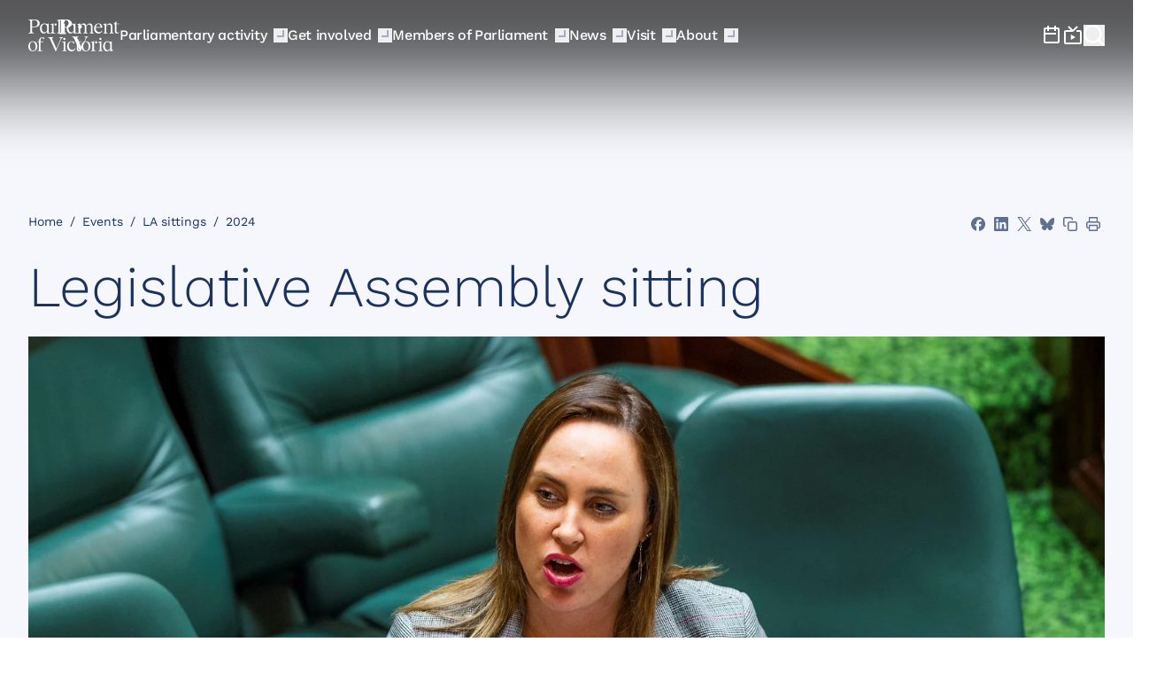

--- FILE ---
content_type: text/html; charset=utf-8
request_url: https://www.parliament.vic.gov.au/events/la-sittings/2024/30-may
body_size: 54149
content:

<!DOCTYPE html>
<html lang="en">



<head>
	<!-- AssemblyFileVersion 1.0.0.0 -->
	<!-- AssemblyVersion 1.0.0.0 -->
	<link rel="icon" type="image/png" href="/Static/assets/images/favicon.ico">
	<meta charset="utf-8">
	<meta http-equiv="X-UA-Compatible" content="IE=edge">
	<meta name="viewport" content="width=device-width, initial-scale=1.0, viewport-fit=cover" />

			<meta name="pov-content-owner" content="Organizational categories" />

			<meta name="pov-content-team" content="Legislative Assembly" />


			<meta name="title" content="30 May 2024 - Legislative Assembly sitting - Parliament of Victoria" />

			<meta name="description" content="Details of the Legislative Assembly sitting day on Thursday May 30 2024" />

	
	<title>30 May 2024 - Legislative Assembly sitting - Parliament of Victoria</title>

		
	<link href="https://www.parliament.vic.gov.au/events/la-sittings/2024/30-may/" hreflang="x-default" rel="alternate" />

	<link href="https://www.parliament.vic.gov.au/events/la-sittings/2024/30-may/" rel="canonical" />

			<meta property="og:title" content="30 May 2024 - Legislative Assembly sitting - Parliament of Victoria" />

			<meta property="og:description" content="Details of the Legislative Assembly sitting day on Thursday May 30 2024" />

			<meta property="og:type" content="website" />

			<meta property="og:url" content="https://www.parliament.vic.gov.au/events/la-sittings/2024/30-may/" />

			<meta property="og:locale" content="en_AU" />

			<meta property="og:image" content="https://www.parliament.vic.gov.au/490a80/globalassets/images/architecture/078_parliamenthouse_june2010.jpg" />

			<meta property="og:image:alt" content="30 May 2024 - Legislative Assembly sitting - Parliament of Victoria" />

	

			<meta name="twitter:card" content="summary_large_image" />



		<script nonce="qx+tfmIRdeZBa7SOME64jOszAzlRk7lb85e+dE5x4GQ=">
			
			var userAgent = window.navigator.userAgent;
			var outdated = false;
			var browserName = '';

			if (userAgent.indexOf('MSIE') > -1 || userAgent.indexOf('Trident') > -1) {
				outdated = true;
				browserName = 'Internet Explorer (any version)';
			} else {
				var firefoxMatch = userAgent.match(/Firefox\/(\d*)/);
				var edgeMatch = userAgent.match(/Edge\/(\d*)/);
				var chromeMatch = userAgent.match(/Chrome\/(\d*)/);
				var safariMatch = userAgent.match(/Safari\/(\d*)/);

				if (firefoxMatch && firefoxMatch[1] < 112) {
					outdated = true;
					browserName = 'Firefox below version 112 (you are using version ' + firefoxMatch[1] + ')';
				} else if (edgeMatch && edgeMatch[1] < 112) {
					outdated = true;
					browserName = 'Chrome below version 112 (you are using version ' + edgeMatch[1] + ')';
				} else if (chromeMatch && chromeMatch[1] < 112) {
					outdated = true;
					browserName = 'Chrome below version 112 (you are using version ' + chromeMatch[1] + ')';
				} else if (safariMatch && safariMatch[1] < 16) {
					outdated = true;
					browserName = 'Chrome below version 16 (you are using version ' + safariMatch[1] + ')';
				}
			}

			if (outdated) {
				var shouldRedirect = false;

				var unsupportedMessage = 'Unsupported browser found: ' + browserName +
					'\r\n\r\nThis site may not display correctly with your current browser. Would you like to continue anyway?' +
					'\r\n\r\nClicking Cancel will redirect you to our browser upgrade recommendations page';

				if (localStorage) {
					var suppressed = localStorage.getItem('suppressBrowserWarning');

					if (!suppressed || suppressed !== '0') {
						var shouldSuppress = confirm(unsupportedMessage);

						if (shouldSuppress) {
							localStorage.setItem('suppressBrowserWarning', '0');
						} else {
							shouldRedirect = true;
						}
					}
				} else {
					shouldRedirect = !confirm(unsupportedMessage);
				}

				if (shouldRedirect) {
					window.location.href = '/unsupported-browser/';
				}
			}
		</script>
	




<link rel="shortcut icon" href="/Static/assets/images/favicon--light.png" type="image/png" />
<link rel="shortcut icon" href="/Static/assets/images/favicon--dark.png" type="image/png" media="(prefers-color-scheme: dark)" />


<script nonce="qx+tfmIRdeZBa7SOME64jOszAzlRk7lb85e+dE5x4GQ=">
	window.AppGlobals = window.AppGlobals || {};
	window.CdnFallbacks = window.CdnFallbacks || [];
	window.dataLayer = window.dataLayer || [];
	window.AppHooks = window.AppHooks || {initialise: [], beforeMount: [], afterMount: [], ready: []};
</script>




<script nonce="qx+tfmIRdeZBa7SOME64jOszAzlRk7lb85e+dE5x4GQ=">
	
	(function() {
		var d = document;
		var c = d.createElement('script');
		if (!('noModule' in c) && 'onbeforeload' in c) {
			var s = false;
			d.addEventListener('beforeload', function(e) {
				if (e.target === c) {
					s = true;
				} else if (!e.target.hasAttribute('nomodule') || !s) {
					return;
				}
				e.preventDefault();
			}, true);

			c.type = 'module';
			c.src = '.';
			d.head.appendChild(c);
			c.parentNode.removeChild(c)
		}
	}());
</script>


	<script nonce="qx+tfmIRdeZBa7SOME64jOszAzlRk7lb85e+dE5x4GQ=" type="module" defer  src="/Static/js/main-516e2a4373.mjs" ></script>




	<link rel="preload" href="/Static/assets/fonts/RecklessNeuePoV-Light-82e23d4844.woff2" as="font" type="font/woff2" crossorigin="anonymous" />

	<link rel="preload" href="/Static/assets/fonts/RecklessNeuePoV-LightItalic-6477592ff2.woff2" as="font" type="font/woff2" crossorigin="anonymous" />

	<link rel="preload" href="/Static/assets/fonts/RecklessNeuePoV-Regular-68349d6855.woff2" as="font" type="font/woff2" crossorigin="anonymous" />

	<link rel="preload" href="/Static/assets/fonts/RecklessNeuePoV-RegularItalic-2268c6dec9.woff2" as="font" type="font/woff2" crossorigin="anonymous" />

	<link rel="preload" href="/Static/assets/fonts/RecklessNeuePoV-SemiBold-20acb8e448.woff2" as="font" type="font/woff2" crossorigin="anonymous" />

	<link rel="preload" href="/Static/assets/fonts/RecklessNeuePoV-SemiBoldItalic-4a9d6f9acf.woff2" as="font" type="font/woff2" crossorigin="anonymous" />

	<link rel="preload" href="/Static/assets/fonts/WorkSans-Italic-v-bd67b32b86.woff2" as="font" type="font/woff2" crossorigin="anonymous" />

	<link rel="preload" href="/Static/assets/fonts/WorkSans-v-c29b3e340e.woff2" as="font" type="font/woff2" crossorigin="anonymous" />




	<link rel="stylesheet" type="text/css" href="/Static/css/main-79f6367537.css"/>





			<!-- Data Layer -->
		<script type="text/javascript" nonce="qx+tfmIRdeZBa7SOME64jOszAzlRk7lb85e+dE5x4GQ=">
			(function (w, d, s, l, i) {
				var content = {
					environment: 'Production',
					owner: 'Organizational categories',
					dept: 'Legislative Assembly',
					category : '',
					lastupdatetime: '11/10/2023 12:14:11 PM',
					pagetype: 'EventPage',
					pageversion: 'Final'
				};
				var data = {
					sittingday:	false
				};
				w[l] = w[l] || []; w[l].push({ event: 'custom.page.view', content: content, data: data });
				var f = d.getElementsByTagName(s)[0],
					j = d.createElement(s), dl = l != 'dataLayer' ? '&l=' + l : ''; j.async = true; j.src =
					'https://www.googletagmanager.com/gtm.js?id=' + i + dl; var n = d.querySelector('[nonce]');
				n && j.setAttribute('nonce', n.nonce || n.getAttribute('nonce')); f.parentNode.insertBefore(j, f);
				})(window, document, 'script', 'dataLayer', 'GTM-N969CNB');
		</script>
		<!-- End Data Layer -->


			<!-- Google Tag Manager -->
		<script type="text/javascript" nonce="qx+tfmIRdeZBa7SOME64jOszAzlRk7lb85e+dE5x4GQ=">
			(function (w, d, s, l, i) {
				w[l] = w[l] || []; w[l].push({
					'gtm.start':
					new Date().getTime(), event: 'gtm.js'
				}); var f = d.getElementsByTagName(s)[0],
					j = d.createElement(s), dl = l != 'dataLayer' ? '&l=' + l : ''; j.async = true; j.src =
					'https://www.googletagmanager.com/gtm.js?id=' + i + dl; var n = d.querySelector('[nonce]');
				n && j.setAttribute('nonce', n.nonce || n.getAttribute('nonce')); f.parentNode.insertBefore(j, f);
			})(window, document, 'script', 'dataLayer', 'GTM-N969CNB');
		</script>
		<!-- End Google Tag Manager -->


	

	
	
			<script type="text/javascript" nonce="qx+tfmIRdeZBa7SOME64jOszAzlRk7lb85e+dE5x4GQ=">
			! function (T, l, y) {
				var S = T.location,
				k = "script",
				D = "instrumentationKey",
				C = "ingestionendpoint",
				I = "disableExceptionTracking",
				E = "ai.device.",
				b = "toLowerCase",
				w = "crossOrigin",
				N = "POST",
				e = "appInsightsSDK",
				t = y.name || "appInsights";
				(y.name || T[e]) && (T[e] = t);
				var n = T[t] || function (d) {
				var g = !1,
				f = !1,
				m = {
				initialize: !0,
				queue: [],
				sv: "5",
				version: 2,
				config: d
				};

				function v(e, t) {
				var n = {},
				a = "Browser";
				return n[E + "id"] = a[b](), n[E + "type"] = a, n["ai.operation.name"] = S && S.pathname || "_unknown_", n["ai.internal.sdkVersion"] = "javascript:snippet_" + (m.sv || m.version), {
				time: function () {
				var e = new Date;

				function t(e) {
				var t = "" + e;
				return 1 === t.length && (t = "0" + t), t
				}
				return e.getUTCFullYear() + "-" + t(1 + e.getUTCMonth()) + "-" + t(e.getUTCDate()) + "T" + t(e.getUTCHours()) + ":" + t(e.getUTCMinutes()) + ":" + t(e.getUTCSeconds()) + "." + ((e.getUTCMilliseconds() / 1e3).toFixed(3) + "").slice(2, 5) + "Z"
				}(),
				iKey: e,
				name: "Microsoft.ApplicationInsights." + e.replace(/-/g, "") + "." + t,
				sampleRate: 100,
				tags: n,
				data: {
				baseData: {
				ver: 2
				}
				}
				}
				}
				var h = d.url || y.src;
				if (h) {
				function a(e) {
				var t, n, a, i, r, o, s, c, u, p, l;
				g = !0, m.queue = [], f || (f = !0, t = h, s = function () {
				var e = {},
				t = d.connectionString;
				if (t)
				for (var n = t.split(";"), a = 0; a < n.length; a++) {
				var i = n[a].split("=");
				2 === i.length && (e[i[0][b]()] = i[1])
				}
				if (!e[C]) {
				var r = e.endpointsuffix,
				o = r ? e.location : null;
				e[C] = "https://" + (o ? o + "." : "") + "dc." + (r || "services.visualstudio.com")
				}
				return e
				}(), c = s[D] || d[D] || "", u = s[C], p = u ? u + "/v2/track" : d.endpointUrl, (l = []).push((n = "SDK LOAD Failure: Failed to load Application Insights SDK script (See stack for details)", a = t, i = p, (o = (r = v(c, "Exception")).data).baseType = "ExceptionData", o.baseData.exceptions = [{
				typeName: "SDKLoadFailed",
				message: n.replace(/\./g, "-"),
				hasFullStack: !1,
				stack: n + "\nSnippet failed to load [" + a + "] -- Telemetry is disabled\nHelp Link: https://go.microsoft.com/fwlink/?linkid=2128109\nHost: " + (S && S.pathname || "_unknown_") + "\nEndpoint: " + i,
				parsedStack: []
				}], r)), l.push(function (e, t, n, a) {
				var i = v(c, "Message"),
				r = i.data;
				r.baseType = "MessageData";
				var o = r.baseData;
				return o.message = 'AI (Internal): 99 message:"' + ("SDK LOAD Failure: Failed to load Application Insights SDK script (See stack for details) (" + n + ")").replace(/\"/g, "") + '"', o.properties = {
				endpoint: a
				}, i
				}(0, 0, t, p)), function (e, t) {
				if (JSON) {
				var n = T.fetch;
				if (n && !y.useXhr) n(t, {
				method: N,
				body: JSON.stringify(e),
				mode: "cors"
				});
				else if (XMLHttpRequest) {
				var a = new XMLHttpRequest;
				a.open(N, t), a.setRequestHeader("Content-type", "application/json"), a.send(JSON.stringify(e))
				}
				}
				}(l, p))
				}

				function i(e, t) {
				f || setTimeout(function () {
				!t && m.core || a()
				}, 500)
				}
				var e = function () {
				var n = l.createElement(k);
				n.src = h;
				var e = y[w];
				return !e && "" !== e || "undefined" == n[w] || (n[w] = e), n.onload = i, n.onerror = a, n.onreadystatechange = function (e, t) {
				"loaded" !== n.readyState && "complete" !== n.readyState || i(0, t)
				}, n
				}();
				y.ld < 0 ? l.getElementsByTagName("head")[0].appendChild(e) : setTimeout(function () {
				l.getElementsByTagName(k)[0].parentNode.appendChild(e)
				}, y.ld || 0)
				}
				try {
				m.cookie = l.cookie
				} catch (p) {}

				function t(e) {
				for (; e.length;) ! function (t) {
				m[t] = function () {
				var e = arguments;
				g || m.queue.push(function () {
				m[t].apply(m, e)
				})
				}
				}(e.pop())
				}
				var n = "track",
				r = "TrackPage",
				o = "TrackEvent";
				t([n + "Event", n + "PageView", n + "Exception", n + "Trace", n + "DependencyData", n + "Metric", n + "PageViewPerformance", "start" + r, "stop" + r, "start" + o, "stop" + o, "addTelemetryInitializer", "setAuthenticatedUserContext", "clearAuthenticatedUserContext", "flush"]), m.SeverityLevel = {
				Verbose: 0,
				Information: 1,
				Warning: 2,
				Error: 3,
				Critical: 4
				};
				var s = (d.extensionConfig || {}).ApplicationInsightsAnalytics || {};
				if (!0 !== d[I] && !0 !== s[I]) {
				var c = "onerror";
				t(["_" + c]);
				var u = T[c];
				T[c] = function (e, t, n, a, i) {
				var r = u && u(e, t, n, a, i);
				return !0 !== r && m["_" + c]({
				message: e,
				url: t,
				lineNumber: n,
				columnNumber: a,
				error: i
				}), r
				}, d.autoExceptionInstrumented = !0
				}
				return m
				}(y.cfg);

				function a() {
				y.onInit && y.onInit(n)
				}(T[t] = n).queue && 0 === n.queue.length ? (n.queue.push(a), n.trackPageView({})) : a()
				}(window, document, {
				src: "https://js.monitor.azure.com/scripts/b/ai.2.min.js",
				crossOrigin: "anonymous",
				cfg: {
				instrumentationKey: "0e8e04a8-b910-4d65-994f-6d7910588fb3"
				}
			});
		</script>

	
	
</head>

<body>

			<!-- Google Tag Manager (noscript) -->
		<noscript>
			<iframe src="https://www.googletagmanager.com/ns.html?id=GTM-N969CNB"
					height="0" width="0" style="display:none;visibility:hidden"></iframe>
		</noscript>
		<!-- End Google Tag Manager (noscript) -->

	

	<a id="top" class="absolute -mt-9 focus:relative focus:mt-0 text-black z-100" href="#mainContent" tabindex="0">Skip to Content</a>

	<div id="app" class="flex flex-col min-h-screen">



<div class="megamenu__shade print:hidden" role="presentation" data-scroll-sentinel></div>

<header class="megamenu print:hidden" role="banner">
	<div class="megamenu__wrapper container" id="header-search">
		<button aria-controls="menu" aria-expanded="false" class="megamenu__toggle" data-menu-toggle="" type="button">
			<span class="sr-only">Main menu</span>
			<i>
			</i>
		</button>
		<div class="megamenu__logo">
			<a href="/">
				<span class="sr-only">Parliament of Victoria</span>

				<div class="large">
					<svg viewBox="0 0 103 36" fill="none" xmlns="http://www.w3.org/2000/svg"><path d="M82.5078 33.9987V24.5851H82.204L79.0081 25.4795V25.9267H79.537C80.336 25.9937 80.6848 26.3403 80.6848 27.0894V34.0099C80.6848 34.9937 80.0209 35.1726 79.2107 35.3291V35.7763H83.9707V35.3291C83.1718 35.1614 82.5078 34.9937 82.5078 33.9987ZM49.57 34.4459C47.1618 34.4459 45.6764 32.4223 45.6764 29.4931C45.6651 28.8111 45.7777 28.1291 45.9915 27.4807C46.4641 26.0944 47.4544 25.1888 48.726 25.1888C50.0876 25.1888 50.8978 26.3068 50.6953 27.313L50.9203 27.5142L52.2482 26.195C52.2482 26.195 51.4605 24.5851 49.0073 24.5851C45.8002 24.5851 43.8309 27.1229 43.8309 30.4211C43.8309 33.5627 45.8002 35.9888 48.7935 35.9888C50.9991 35.9888 52.6083 34.703 53.171 32.5453L52.8671 32.3888C52.0794 33.7751 50.8528 34.4459 49.57 34.4459ZM6.36926 15.2161C4.95137 15.1267 4.26492 14.8695 4.26492 13.4608V8.74284H6.65059C10.3079 8.74284 12.806 7.33415 12.806 4.3826C12.806 1.38633 10.3079 0 6.65059 0H0V0.436023C1.4404 0.525464 2.12683 0.816147 2.12683 2.16894V13.4497C2.12683 14.8584 1.4404 15.1155 0 15.2049V15.641H6.36926V15.2161ZM4.26492 0.659626H6.39177C9.08127 0.659626 10.4992 2.18012 10.4992 4.3826C10.4992 6.56272 9.08127 8.08322 6.39177 8.08322H4.26492V0.659626ZM33.9394 2.48198V13.8857C33.9394 14.8695 33.2755 15.0484 32.4652 15.2049V15.6521H42.7393V15.2049C41.9404 15.0484 41.2877 14.8807 41.2877 13.8857V4.47204H40.9839L37.788 5.36645V5.81365H38.3169C39.1158 5.88074 39.4647 6.22732 39.4647 6.97638V13.9192C39.4309 14.8472 38.4744 15.2161 37.6304 15.2161C36.7527 15.2161 35.7962 14.8472 35.7849 13.8969V0H35.4811L32.2852 0.894408V1.34161H32.8141C33.5905 1.38633 33.9394 1.73292 33.9394 2.48198ZM94.9651 13.8857V7.82607C94.9651 5.70185 93.8397 4.47204 91.8817 4.47204C90.3175 4.47204 89.1697 5.43353 87.9544 7.00993V4.47204H87.6505L84.4546 5.36645V5.81365H84.9835C85.7825 5.85838 86.1313 6.20496 86.1313 6.95402V13.8857C86.1313 14.8695 85.4674 15.0484 84.6572 15.2049V15.6521H89.4173V15.2049C88.6183 15.0484 87.9656 14.8807 87.9656 13.8857V7.71427C89.1134 6.41738 89.9912 5.74657 91.1165 5.74657C92.3768 5.74657 93.142 6.5739 93.142 7.93787V13.8969C93.142 14.8807 92.4781 15.0596 91.6679 15.2161V15.6633H96.4279V15.2161C95.6177 15.0484 94.9651 14.8807 94.9651 13.8857ZM30.631 15.6521V15.2049C29.1343 15.0484 28.4704 14.836 28.4704 13.8633V4.47204H28.1665L24.9707 5.36645V5.81365H25.4996C26.2985 5.85838 26.6474 6.20496 26.6474 6.95402V13.8633C26.6474 14.8248 25.6684 15.2049 24.8019 15.2049C23.9241 15.2049 22.9676 14.836 22.9564 13.8857V4.47204H22.6525L21.3697 5.20993C20.6495 4.79627 19.5579 4.47204 18.3313 4.47204C15.5518 4.47204 13.1436 6.33912 13.1436 10.3975C13.1436 13.4049 14.8879 15.8757 17.5999 15.8757C19.2316 15.8757 20.4582 14.6907 21.1333 13.3826V15.6521H30.631ZM18.3313 14.6012C16.0582 14.6012 15.1129 11.9292 15.1129 9.58135C15.1129 7.04347 16.3958 5.20993 18.1513 5.20993C20.1768 5.20993 21.1333 6.92048 21.1333 8.318V12.4435C20.7282 13.5726 19.5016 14.6012 18.3313 14.6012ZM0 30.5217C0 27.0112 2.12685 24.5851 5.17644 24.5851C8.12476 24.5851 10.1616 26.8211 10.1616 30.0745C10.1616 33.5739 8.05724 35.9888 4.98514 35.9888C2.03682 35.9888 0 33.7528 0 30.5217ZM1.92429 29.6609C1.92429 32.0758 2.85829 35.3851 5.34523 35.3851C7.14574 35.3851 8.24854 33.518 8.24854 30.8683C8.24854 28.4981 7.29202 25.1888 4.82759 25.1888C3.04959 25.1888 1.92429 27.0335 1.92429 29.6609ZM94.3236 24.5851V33.4845C94.3236 34.2559 94.7062 34.5801 95.4715 34.6248L96.0003 34.6472V35.0944L92.8045 35.9888H92.5006V33.4956C91.8254 34.8037 90.5988 35.9888 88.9671 35.9888C86.2551 35.9888 84.5109 33.518 84.5109 30.5105C84.5109 26.4522 86.9191 24.5851 89.6986 24.5851C90.9252 24.5851 92.0167 24.9093 92.7369 25.323L94.0198 24.5851H94.3236ZM86.4802 29.6944C86.4802 32.0422 87.4255 34.7143 89.6986 34.7143C90.8689 34.7143 92.0955 33.6857 92.5006 32.5565V28.431C92.5006 27.0335 91.5441 25.323 89.5185 25.323C87.7631 25.323 86.4802 27.1565 86.4802 29.6944ZM41.8166 24.5851V33.9987C41.8166 34.9938 42.4805 35.1615 43.2795 35.3292V35.7764H38.5194V35.3292C39.3296 35.1727 39.9936 34.9938 39.9936 34.0099V27.0894C39.9936 26.3404 39.6447 25.9938 38.8458 25.9267H38.3169V25.4795L41.5127 24.5851H41.8166ZM34.9859 20.1242H39.3184V20.5603C38.1031 20.6832 37.6079 21.0969 36.9777 22.4944L31.1261 36H30.7773L24.7569 22.4944C24.1492 21.0969 23.609 20.6497 22.3487 20.5603V20.1242H28.3578V20.5603C26.7487 20.6609 26.4898 21.0969 27.12 22.4944L31.7338 33.0932L36.2688 22.4944C36.8765 21.0969 36.6289 20.6497 34.9859 20.5603V20.1242ZM56.4569 32.9925C56.4569 34.1888 57.0533 34.9602 58.1786 34.9602C58.9377 34.9602 59.2881 34.6504 59.5873 34.3858L59.6078 34.3677L59.7653 34.4795C59.484 35.0944 58.73 35.9888 57.2334 35.9888C55.6242 35.9888 54.6339 34.9155 54.6339 33.0261V25.4795H53.4185V25.0323L56.1193 22.3491H56.4569V24.7863H59.6415V25.4795H56.4569V32.9925ZM59.9566 30.5217C59.9566 27.0112 62.0835 24.5851 65.133 24.5851C68.0814 24.5851 70.1182 26.8211 70.1182 30.0745C70.1182 33.5739 68.0138 35.9888 64.9417 35.9888C61.9934 35.9888 59.9566 33.7528 59.9566 30.5217ZM61.8809 29.6609C61.8809 32.0758 62.8149 35.3851 65.3018 35.3851C67.1023 35.3851 68.2051 33.518 68.2051 30.8683C68.2051 28.4981 67.2486 25.1888 64.7842 25.1888C63.0062 25.1888 61.8809 27.0335 61.8809 29.6609ZM74.1918 24.5963V33.9876C74.1918 34.9491 74.8557 35.1615 76.3636 35.3292V35.7764H70.7821V35.3292C71.6599 35.1727 72.3688 34.9491 72.3688 33.9876V27.0783C72.3688 26.3292 72.02 25.9826 71.221 25.9379H70.6921V25.4907L73.888 24.5963H74.1918ZM77.7928 25.815C77.7928 26.4942 77.2386 27.0448 76.555 27.0448C75.8713 27.0448 75.3171 26.4942 75.3171 25.815C75.3171 25.1358 75.8713 24.5852 76.555 24.5852C77.2386 24.5852 77.7928 25.1358 77.7928 25.815ZM32.0714 5.70195C32.0714 6.38115 31.5172 6.93176 30.8336 6.93176C30.1499 6.93176 29.5957 6.38115 29.5957 5.70195C29.5957 5.02274 30.1499 4.47213 30.8336 4.47213C31.5172 4.47213 32.0714 5.02274 32.0714 5.70195ZM79.3007 15.8759C81.5289 15.8759 83.138 14.456 83.6332 12.6225L83.3294 12.466C82.7217 13.4387 81.6189 14.3442 80.2235 14.3442C77.7366 14.3442 76.0598 12.5107 76.1724 9.5927V9.59243C76.1724 9.45836 76.1724 9.32428 76.1949 9.17904H83.6219C83.5994 6.42873 82.1253 4.47221 79.4808 4.47221C76.4087 4.47221 74.3269 6.88712 74.3269 10.4088C74.3381 13.4834 76.2061 15.8759 79.3007 15.8759ZM79.177 5.07594C80.7186 5.07594 81.6189 6.82003 81.6639 8.58649H76.2737C76.5775 6.56289 77.6128 5.07594 79.177 5.07594ZM47.8033 15.8759C49.435 15.8759 50.6616 14.6908 51.3367 13.3828V15.6523H60.1367V15.2051C59.3377 15.0486 58.685 14.7579 58.685 13.8859V7.42376C59.7203 6.30575 60.5868 5.75792 61.6221 5.75792C62.8824 5.75792 63.6476 6.58525 63.6476 7.94922V13.8859C63.6476 14.8697 62.9837 15.0486 62.196 15.2051V15.6523H66.9336V15.2051C66.1346 15.0486 65.4819 14.8809 65.4819 13.8859V7.69208C66.6072 6.37283 67.5075 5.75792 68.6328 5.75792C69.8931 5.75792 70.6583 6.58525 70.6583 7.94922V13.8859C70.6583 14.8697 69.9944 15.0486 69.2067 15.2051V15.6523H73.9443V15.2051C73.1453 15.0486 72.4926 14.8809 72.4926 13.8859V7.83742C72.4926 5.7132 71.3673 4.48339 69.4318 4.48339C67.8451 4.48339 66.6522 5.46724 65.4369 7.08836C65.1893 5.42252 64.109 4.48339 62.4098 4.48339C60.9357 4.48339 59.8103 5.31072 58.685 6.74177V4.47221H58.3812L55.1853 5.36662V5.81382H55.7142C56.5132 5.85854 56.862 6.20513 56.862 6.95419V13.8635C56.862 14.825 55.883 15.2051 55.0165 15.2051C54.1388 15.2051 53.1823 14.8362 53.171 13.8859V4.47221H52.8672L51.5843 5.2101C50.8641 4.79644 49.7726 4.47221 48.546 4.47221C45.7664 4.47221 43.3583 6.33929 43.3583 10.3977C43.347 13.4051 45.0913 15.8759 47.8033 15.8759ZM48.3547 5.22128C50.3802 5.22128 51.3367 6.93183 51.3367 8.32935V12.4548C50.9429 13.5728 49.705 14.6014 48.5347 14.6014C46.2616 14.6014 45.3163 11.9293 45.3163 9.58152C45.3163 7.04364 46.5992 5.22128 48.3547 5.22128ZM102.617 14.2548L102.609 14.2621C102.307 14.5289 101.946 14.8473 101.188 14.8473C100.063 14.8473 99.4663 14.0759 99.4663 12.8797V5.36662H102.651V4.67345H99.4663V2.23619H99.1175L96.4167 4.91942V5.36662H97.632V12.9132C97.632 14.8026 98.6223 15.8759 100.232 15.8759C101.728 15.8759 102.482 14.9815 102.763 14.3666L102.617 14.2548ZM12.0184 24.261V24.7976H10.1616V25.4908H12.0184V33.9877C12.0184 34.9492 11.3319 35.1728 10.4542 35.3293V35.7765H16.0132V35.3293C14.539 35.1728 13.8526 34.9604 13.8526 33.9877V25.4908H16.9135V24.7976H13.8414V23.6796C13.8414 21.902 14.5503 20.7504 15.5856 20.7504C16.182 20.7504 16.7109 21.3654 16.7559 22.4386L16.9585 22.5281L18.4776 21.0188C17.8587 20.3815 16.9472 20.1467 15.9682 20.1467C13.7401 20.1244 12.0184 21.4324 12.0184 24.261ZM41.9629 21.9018C41.9629 22.581 41.4087 23.1316 40.7251 23.1316C40.0414 23.1316 39.4872 22.581 39.4872 21.9018C39.4872 21.2226 40.0414 20.672 40.7251 20.672C41.4087 20.672 41.9629 21.2226 41.9629 21.9018ZM81.4164 23.1316C82.1 23.1316 82.6542 22.581 82.6542 21.9018C82.6542 21.2226 82.1 20.672 81.4164 20.672C80.7327 20.672 80.1785 21.2226 80.1785 21.9018C80.1785 22.581 80.7327 23.1316 81.4164 23.1316ZM41.4227 1.78898C41.4227 2.46819 40.8685 3.01879 40.1849 3.01879C39.5012 3.01879 38.947 2.46819 38.947 1.78898C38.947 1.10978 39.5012 0.559172 40.1849 0.559172C40.8685 0.559172 41.4227 1.10978 41.4227 1.78898Z" clip-rule="evenodd" fill="currentColor" fill-rule="evenodd"></path></svg>
				</div>
				<div class="small">
					<svg viewBox="0 0 28 30" fill="none" height="30" xmlns="http://www.w3.org/2000/svg"><path d="M0 13.4411C1.25482 13.2972 1.81023 13.0095 1.81023 12.023V1.68527C1.81023 0.719325 1.25482 0.431595 0 0.287729V0H6.39751C9.81225 0 12.0339 1.33589 12.0339 3.9049C12.0339 6.39171 9.81225 7.7276 6.39751 7.7276H4.60785V12.023C4.60785 13.0095 5.16326 13.2972 6.41808 13.4411V13.7288H0V13.4411ZM4.60785 7.15214H5.94495C7.98146 7.15214 9.09228 5.8368 9.09228 3.9049C9.09228 1.9319 7.96089 0.575459 5.94495 0.575459H4.60785V7.15214ZM14.2876 18.1569C13.7394 16.9767 13.1709 16.529 12.0339 16.3866V16.1017H18.4093V16.3866C17.0895 16.529 16.8459 16.9563 17.4144 18.1569L21.2112 26.4593L24.9064 18.1569C25.4343 16.9563 25.1704 16.529 23.7694 16.3866V16.1017H27.6271V16.3866C26.5916 16.5494 26.0637 16.9767 25.5358 18.1569L20.1757 30H19.8914L14.2876 18.1569ZM19.7458 8.64407C20.7286 8.64407 21.5254 7.84729 21.5254 6.86441C21.5254 5.88153 20.7286 5.08475 19.7458 5.08475C18.7629 5.08475 17.9661 5.88153 17.9661 6.86441C17.9661 7.84729 18.7629 8.64407 19.7458 8.64407Z" clip-rule="evenodd" fill="currentColor" fill-rule="evenodd"></path></svg>
				</div>
			</a>
		</div>
		


<nav class="megamenu__menu" id="menu" aria-label="Main menu">
	<ul class="megamenu__main-menu">
				<li class="lvl-1">

					<a href="/parliamentary-activity/"class=""
					   >
						<span>Parliamentary activity</span>
						<div role="presentation" class="megamenu__mouse-trap"></div>
					</a>

					<button aria-controls="submenu-c44c9562-f0a4-4e83-93f2-0571796b25e8" aria-expanded="false" class="megamenu__sub-toggle" data-submenu-toggle="" type="button">
						<span>Expand Parliamentary activity </span>
						<i></i>
					</button>

					<nav class="megamenu__submenu" id="submenu-c44c9562-f0a4-4e83-93f2-0571796b25e8">
						<div class="megamenu__submenu-controls">
							<button data-menu-back class="megamenu__submenu-close" type="button" aria-controls="submenu-c44c9562-f0a4-4e83-93f2-0571796b25e8" aria-expanded="false">
									<svg aria-hidden="true" class="icon icon--previous icon--lg" aria-labelledby="icon-previous-3ea52210-8bd8-4ef9-b37c-3bc3dfe5d6a2-title" role="img">
			<title id="icon-previous-3ea52210-8bd8-4ef9-b37c-3bc3dfe5d6a2-title">Previous</title>
			<use xlink:href="/static/assets/icons/icons-849ed14a23.svg#previous"/>
	</svg>
								<span>Back</span>
							</button>
						</div>
						<div class="container">
								<div class="megamenu__column" data-span="1">
									<div class="megamenu__submenu-content">
										<h4>
												<a href="/parliamentary-activity/" class=""
													>
													<span>Parliamentary activity</span>
													<i></i>
												</a>
										</h4>
										<ul class="megamenu__link-list">
												<li>
													<a href="/council"class=""
														>
														<span>Legislative Council</span>
														<i></i>
													</a>
												</li>
												<li>
													<a href="/assembly"class=""
														>
														<span>Legislative Assembly</span>
														<i></i>
													</a>
												</li>
												<li>
													<a href="/committees"class=""
														>
														<span>Committees</span>
														<i></i>
													</a>
												</li>
												<li>
													<a href="/parliamentary-activity/bills-and-legislation/"class=""
														>
														<span>Bills and legislation</span>
														<i></i>
													</a>
												</li>
												<li>
													<a href="/sittingcalendar"class=""
														>
														<span>Sitting calendar</span>
														<i></i>
													</a>
												</li>
												<li>
													<a href="/parliamentary-activity/hansard/hansard-debate/"class=""
														>
														<span>Hansard</span>
														<i></i>
													</a>
												</li>
										</ul>
									</div>
								</div>
								<div class="megamenu__column" data-span="1">
									<div class="megamenu__submenu-content">
										<h4>
												<a href="/link/4e38f172ae854e1fe76eee60cfb9f2ee.aspx#resources" class=""
													>
													<span>Resources</span>
													<i></i>
												</a>
										</h4>
										<ul class="megamenu__link-list">
												<li>
													<a href="/notice-papers"class=""
														>
														<span>Notice papers</span>
														<i></i>
													</a>
												</li>
												<li>
													<a href="/parliamentary-activity/minutes-and-votes/"class=""
														>
														<span>Minutes of the Houses</span>
														<i></i>
													</a>
												</li>
												<li>
													<a href="/parliamentary-activity/questions/"class=""
														>
														<span>Questions</span>
														<i></i>
													</a>
												</li>
												<li>
													<a href="/parliamentary-activity/tabled-documents/"class=""
														>
														<span>Tabled documents</span>
														<i></i>
													</a>
												</li>
												<li>
													<a href="/parliamentary-activity/orders/"class=""
														>
														<span>Standing and sessional orders</span>
														<i></i>
													</a>
												</li>
												<li>
													<a href="/parliamentary-activity/guides-for-departments/"class=""
														>
														<span>Guides for departments</span>
														<i></i>
													</a>
												</li>
												<li>
													<a href="/parliamentary-activity/statistics/"class=""
														>
														<span>Statistics</span>
														<i></i>
													</a>
												</li>
												<li>
													<a href="/about/how-parliament-works/how-sitting-days-work/"class=""
														>
														<span>How sitting days work</span>
														<i></i>
													</a>
												</li>
										</ul>
									</div>
								</div>
							<!-- NEWS ITEMS -->
								<div class="megamenu__column" data-span="1">
									<!-- REDO RENDER OF NEWS ITEMS-->

									<div><div><div class="megamenu__column">
	<div class="megamenu__submenu-content">
		<h4>
Latest				<svg aria-hidden="true" focusable="false" class="icon icon--time"><title>Icon time</title><use xlink:href="/static/assets/icons/icons-849ed14a23.svg#time"></use></svg>
		</h4>

		<ul class="megamenu__link-list-large">
					<li>
						<a aria-describedby="HANSARD-2145855009-33893" href="/parliamentary-activity/hansard/hansard-details/HANSARD-2145855009-33893">
							<span><strong>Legislative Assembly</strong><br />Hansard proceedings published</span>
							<i></i>
						</a>
						<aside id="HANSARD-2145855009-33893">
							<div>
								<svg aria-hidden="true" focusable="false" class="icon icon--calendar">
									<title>Icon calendar</title>
									<use xlink:href="/Static/assets/icons/icons.svg#calendar"></use>
								</svg>
								<time>09 December 2025</time>
							</div>
							
							<div class="flex">
									<span aria-hidden="true" focusable="false" aria-label="Hansard proceedings published Final" class="flex w-3 h-3 rounded-full bg-green-90" role="img"></span>
									<span>Final</span>
							</div>
						</aside>
					</li>
					<li>
						<a aria-describedby="HANSARD-974425065-33792" href="/parliamentary-activity/hansard/hansard-details/HANSARD-974425065-33792">
							<span><strong>Legislative Council</strong><br />Hansard proceedings published</span>
							<i></i>
						</a>
						<aside id="HANSARD-974425065-33792">
							<div>
								<svg aria-hidden="true" focusable="false" class="icon icon--calendar">
									<title>Icon calendar</title>
									<use xlink:href="/Static/assets/icons/icons.svg#calendar"></use>
								</svg>
								<time>09 December 2025</time>
							</div>
							
							<div class="flex">
									<span aria-hidden="true" focusable="false" aria-label="Hansard proceedings published Final" class="flex w-3 h-3 rounded-full bg-green-90" role="img"></span>
									<span>Final</span>
							</div>
						</aside>
					</li>
					<li>
						<a aria-describedby="HANSARD-974425065-33706" href="/parliamentary-activity/hansard/hansard-details/HANSARD-974425065-33706">
							<span><strong>Legislative Council</strong><br />Hansard proceedings published</span>
							<i></i>
						</a>
						<aside id="HANSARD-974425065-33706">
							<div>
								<svg aria-hidden="true" focusable="false" class="icon icon--calendar">
									<title>Icon calendar</title>
									<use xlink:href="/Static/assets/icons/icons.svg#calendar"></use>
								</svg>
								<time>04 December 2025</time>
							</div>
							
							<div class="flex">
									<span aria-hidden="true" focusable="false" aria-label="Hansard proceedings published Final" class="flex w-3 h-3 rounded-full bg-green-90" role="img"></span>
									<span>Final</span>
							</div>
						</aside>
					</li>
					<li>
						<a aria-describedby="HANSARD-2145855009-33804" href="/parliamentary-activity/hansard/hansard-details/HANSARD-2145855009-33804">
							<span><strong>Legislative Assembly</strong><br />Hansard proceedings published</span>
							<i></i>
						</a>
						<aside id="HANSARD-2145855009-33804">
							<div>
								<svg aria-hidden="true" focusable="false" class="icon icon--calendar">
									<title>Icon calendar</title>
									<use xlink:href="/Static/assets/icons/icons.svg#calendar"></use>
								</svg>
								<time>04 December 2025</time>
							</div>
							
							<div class="flex">
									<span aria-hidden="true" focusable="false" aria-label="Hansard proceedings published Final" class="flex w-3 h-3 rounded-full bg-green-90" role="img"></span>
									<span>Final</span>
							</div>
						</aside>
					</li>
		</ul>

	</div>
</div>
</div></div>
								</div>
						</div>
					</nav>
				</li>
				<li class="lvl-1">

					<a href="/get-involved/"class=""
					   >
						<span>Get involved</span>
						<div role="presentation" class="megamenu__mouse-trap"></div>
					</a>

					<button aria-controls="submenu-b89312f9-3d6f-4e0a-a503-eddfd41bec95" aria-expanded="false" class="megamenu__sub-toggle" data-submenu-toggle="" type="button">
						<span>Expand Get involved </span>
						<i></i>
					</button>

					<nav class="megamenu__submenu" id="submenu-b89312f9-3d6f-4e0a-a503-eddfd41bec95">
						<div class="megamenu__submenu-controls">
							<button data-menu-back class="megamenu__submenu-close" type="button" aria-controls="submenu-b89312f9-3d6f-4e0a-a503-eddfd41bec95" aria-expanded="false">
									<svg aria-hidden="true" class="icon icon--previous icon--lg" aria-labelledby="icon-previous-4afd0c13-683d-4bd2-be1a-d14be6df06b5-title" role="img">
			<title id="icon-previous-4afd0c13-683d-4bd2-be1a-d14be6df06b5-title">Previous</title>
			<use xlink:href="/static/assets/icons/icons-849ed14a23.svg#previous"/>
	</svg>
								<span>Back</span>
							</button>
						</div>
						<div class="container">
								<div class="megamenu__column" data-span="1">
									<div class="megamenu__submenu-content">
										<h4>
												<a href="/inquiries" class=""
													>
													<span>Inquiries</span>
													<i></i>
												</a>
										</h4>
										<ul class="megamenu__link-list">
												<li>
													<a href="/get-involved/inquiry-process/"class=""
														>
														<span>The inquiry process</span>
														<i></i>
													</a>
												</li>
												<li>
													<a href="/get-involved/submissions/"class=""
														>
														<span>Make a submission</span>
														<i></i>
													</a>
												</li>
												<li>
													<a href="/get-involved/public-hearings/"class=""
														>
														<span>Attend a public hearing</span>
														<i></i>
													</a>
												</li>
												<li>
													<a href="/get-involved/committeeinquirysearch/"class=""
														>
														<span>Committee &amp; inquiry search</span>
														<i></i>
													</a>
												</li>
										</ul>
									</div>
								</div>
								<div class="megamenu__column" data-span="1">
									<div class="megamenu__submenu-content">
										<h4>
												<a href="/petitions" class=""
													>
													<span>Petitions</span>
													<i></i>
												</a>
										</h4>
										<ul class="megamenu__link-list">
												<li>
													<a href="/get-involved/petitions/sign/"class=""
														>
														<span>Sign a petition</span>
														<i></i>
													</a>
												</li>
												<li>
													<a href="/get-involved/petitions/start/"class=""
														>
														<span>Start a petition</span>
														<i></i>
													</a>
												</li>
												<li>
													<a href="/get-involved/petitions/faq/"class=""
														>
														<span>Frequently asked questions</span>
														<i></i>
													</a>
												</li>
												<li>
													<a href="/get-involved/petitions/tabled-petitions/"class=""
														>
														<span>Tabled petitions &amp; responses</span>
														<i></i>
													</a>
												</li>
										</ul>
									</div>
								</div>
							<!-- NEWS ITEMS -->
								<div class="megamenu__column" data-span="1">
									<!-- REDO RENDER OF NEWS ITEMS-->

									<div><div>

<div class="megamenu__submenu-content">
		<h4>
Our community		</h4>
			<ul class="megamenu__link-list-large">

					<li style="min-height:86px">
						<a href="/link/e4c996e771f24e95ac7f9e5e295ab4b3.aspx">
							<span>Community connections</span>
							<i></i>
						</a>
					</li>
					<li style="min-height:86px">
						<a href="/link/1558f66d07154cd8818f399500143f89.aspx">
							<span>Teach and learn</span>
							<i></i>
						</a>
					</li>
		</ul>
</div>
</div></div>
								</div>
						</div>
					</nav>
				</li>
				<li class="lvl-1">

					<a href="/members/"class=""
					   >
						<span>Members of Parliament</span>
						<div role="presentation" class="megamenu__mouse-trap"></div>
					</a>

					<button aria-controls="submenu-c37b7157-0364-42ae-9527-345f04e0f841" aria-expanded="false" class="megamenu__sub-toggle" data-submenu-toggle="" type="button">
						<span>Expand Members of Parliament </span>
						<i></i>
					</button>

					<nav class="megamenu__submenu" id="submenu-c37b7157-0364-42ae-9527-345f04e0f841">
						<div class="megamenu__submenu-controls">
							<button data-menu-back class="megamenu__submenu-close" type="button" aria-controls="submenu-c37b7157-0364-42ae-9527-345f04e0f841" aria-expanded="false">
									<svg aria-hidden="true" class="icon icon--previous icon--lg" aria-labelledby="icon-previous-5c958d13-4e38-4343-a2f7-e14c0599f698-title" role="img">
			<title id="icon-previous-5c958d13-4e38-4343-a2f7-e14c0599f698-title">Previous</title>
			<use xlink:href="/static/assets/icons/icons-849ed14a23.svg#previous"/>
	</svg>
								<span>Back</span>
							</button>
						</div>
						<div class="container">
								<div class="megamenu__column" data-span="1">
									<div class="megamenu__submenu-content">
										<h4>
												<a href="/members/" class=""
													>
													<span>Members</span>
													<i></i>
												</a>
										</h4>
										<ul class="megamenu__link-list">
												<li>
													<a href="/members/member-search/?member-status=current&amp;page=1&amp;pageSize=10&amp;sortType=2"class=""
														>
														<span>Find a member</span>
														<i></i>
													</a>
												</li>
												<li>
													<a href="/members/member-search/?member-house=10&amp;member-status=current&amp;page=1&amp;pageSize=10&amp;sortType=2"class=""
														>
														<span>All Legislative Assembly members</span>
														<i></i>
													</a>
												</li>
												<li>
													<a href="/members/member-search/?member-house=20&amp;member-status=current&amp;page=1&amp;pageSize=10&amp;sortType=2"class=""
														>
														<span>All Legislative Council members</span>
														<i></i>
													</a>
												</li>
												<li>
													<a href="/portfolios/"class=""
														>
														<span>Ministers and shadow ministers</span>
														<i></i>
													</a>
												</li>
												<li>
													<a href="/contacting-members/"class=""
														>
														<span>Contacting members</span>
														<i></i>
													</a>
												</li>
												<li>
													<a href="https://findelectorate.parliament.vic.gov.au/?internal=1"class=""
														>
														<span>Find your electorate</span>
														<i></i>
													</a>
												</li>
												<li>
													<a href="/about/history-and-heritage/people-who-shaped-parliament/former-members/"class=""
														>
														<span>Former members</span>
														<i></i>
													</a>
												</li>
												<li>
													<a href="/parliamentary-workplace-standards-and-integrity-commission/"class=""
														>
														<span>Parliamentary Workplace Standards and Integrity Commission</span>
														<i></i>
													</a>
												</li>
										</ul>
									</div>
								</div>
							<!-- NEWS ITEMS -->
								<div class="megamenu__column" data-span="2">
									<!-- REDO RENDER OF NEWS ITEMS-->

									<div><div>

<div class="megamenu__submenu-content">
		<h4>
Learn more		</h4>
			<ul class="megamenu__link-list-large">

					<li style="min-height:86px">
						<a href="/link/ba738f4ccfa841d0905b75762ef9e7f3.aspx">
							<span>A guide to member roles and terms</span>
							<i></i>
						</a>
					</li>
					<li style="min-height:86px">
						<a href="/link/a0c5bdeb4baa4ce18e9da52b0b2ef60f.aspx">
							<span>The two houses</span>
							<i></i>
						</a>
					</li>
		</ul>
</div>
</div></div>
								</div>
						</div>
					</nav>
				</li>
				<li class="lvl-1">

					<a href="/news/"class=""
					   >
						<span>News</span>
						<div role="presentation" class="megamenu__mouse-trap"></div>
					</a>

					<button aria-controls="submenu-437b46c3-7f51-4d01-bf6c-6dc0fe4b053c" aria-expanded="false" class="megamenu__sub-toggle" data-submenu-toggle="" type="button">
						<span>Expand News </span>
						<i></i>
					</button>

					<nav class="megamenu__submenu" id="submenu-437b46c3-7f51-4d01-bf6c-6dc0fe4b053c">
						<div class="megamenu__submenu-controls">
							<button data-menu-back class="megamenu__submenu-close" type="button" aria-controls="submenu-437b46c3-7f51-4d01-bf6c-6dc0fe4b053c" aria-expanded="false">
									<svg aria-hidden="true" class="icon icon--previous icon--lg" aria-labelledby="icon-previous-0b310fa3-95f7-412a-8dc2-3320346ee127-title" role="img">
			<title id="icon-previous-0b310fa3-95f7-412a-8dc2-3320346ee127-title">Previous</title>
			<use xlink:href="/static/assets/icons/icons-849ed14a23.svg#previous"/>
	</svg>
								<span>Back</span>
							</button>
						</div>
						<div class="container">
								<div class="megamenu__column" data-span="1">
									<div class="megamenu__submenu-content">
										<h4>
												<a href="/news/" class=""
													>
													<span>News</span>
													<i></i>
												</a>
										</h4>
										<ul class="megamenu__link-list">
												<li>
													<a href="/news/economy/"class=""
														>
														<span>Economy</span>
														<i></i>
													</a>
												</li>
												<li>
													<a href="/news/health/"class=""
														>
														<span>Health and welfare</span>
														<i></i>
													</a>
												</li>
												<li>
													<a href="/news/infrastructure/"class=""
														>
														<span>Infrastructure</span>
														<i></i>
													</a>
												</li>
												<li>
													<a href="/news/environment/"class=""
														>
														<span>Environment</span>
														<i></i>
													</a>
												</li>
												<li>
													<a href="/news/society/"class=""
														>
														<span>Society</span>
														<i></i>
													</a>
												</li>
												<li>
													<a href="/news/justice/"class=""
														>
														<span>Justice</span>
														<i></i>
													</a>
												</li>
												<li>
													<a href="/news/general-news/"class=""
														>
														<span>General news</span>
														<i></i>
													</a>
												</li>
										</ul>
									</div>
								</div>
							<!-- NEWS ITEMS -->
								<div class="megamenu__column" data-span="2">
									<!-- REDO RENDER OF NEWS ITEMS-->

									<div><div>
<div class="megamenu__column">
	<div class="megamenu__submenu-content">
		<h4>
				<a href="/link/c5bd7124b44e42c2929fdf47bfd51f6e.aspx">
					Latest
					<i></i>
				</a>
		</h4>

			<ul class="megamenu__link-list-large">


					<li>
						<a href="/link/b5cd5bd62c7949bdaae540a07a73594a.aspx">
							<span>Voting centre accessibility in the spotlight</span>
							<i></i>
						</a>
						<aside>
							<div>
								<time>20 January 2026</time>
							</div>
						</aside>
					</li>
					<li>
						<a href="/link/6afdef7bcf154f05b4e7e090d2eb5445.aspx">
							<span>Paper explores childcare sector changes</span>
							<i></i>
						</a>
						<aside>
							<div>
								<time>15 January 2026</time>
							</div>
						</aside>
					</li>
					<li>
						<a href="/link/816813e94cb840b38342fb49496d4c2f.aspx">
							<span>Bill to fast-track planning approvals debated</span>
							<i></i>
						</a>
						<aside>
							<div>
								<time>09 January 2026</time>
							</div>
						</aside>
					</li>
				</ul>

	</div>
</div>
</div></div>
								</div>
						</div>
					</nav>
				</li>
				<li class="lvl-1">

					<a href="/visit/"class=""
					   >
						<span>Visit</span>
						<div role="presentation" class="megamenu__mouse-trap"></div>
					</a>

					<button aria-controls="submenu-3e6c9d01-79a9-4d9e-ab04-9a10d5d47b5a" aria-expanded="false" class="megamenu__sub-toggle" data-submenu-toggle="" type="button">
						<span>Expand Visit </span>
						<i></i>
					</button>

					<nav class="megamenu__submenu" id="submenu-3e6c9d01-79a9-4d9e-ab04-9a10d5d47b5a">
						<div class="megamenu__submenu-controls">
							<button data-menu-back class="megamenu__submenu-close" type="button" aria-controls="submenu-3e6c9d01-79a9-4d9e-ab04-9a10d5d47b5a" aria-expanded="false">
									<svg aria-hidden="true" class="icon icon--previous icon--lg" aria-labelledby="icon-previous-9c77f7d4-c620-4d4b-ab8f-2b13cf0ca358-title" role="img">
			<title id="icon-previous-9c77f7d4-c620-4d4b-ab8f-2b13cf0ca358-title">Previous</title>
			<use xlink:href="/static/assets/icons/icons-849ed14a23.svg#previous"/>
	</svg>
								<span>Back</span>
							</button>
						</div>
						<div class="container">
								<div class="megamenu__column" data-span="1">
									<div class="megamenu__submenu-content">
										<h4>
												<a href="/visit/" class=""
													>
													<span>Visit Parliament House</span>
													<i></i>
												</a>
										</h4>
										<ul class="megamenu__link-list">
												<li>
													<a href="/visit/schools/"class=""
														>
														<span>For schools</span>
														<i></i>
													</a>
												</li>
												<li>
													<a href="/visit/public-tour/"class=""
														>
														<span>Public tour</span>
														<i></i>
													</a>
												</li>
												<li>
													<a href="/visit/group-tour/"class=""
														>
														<span>Group tour</span>
														<i></i>
													</a>
												</li>
												<li>
													<a href="/visit/virtual-tour/"class=""
														>
														<span>Virtual tour</span>
														<i></i>
													</a>
												</li>
												<li>
													<a href="/visit/garden-tour/"class=""
														>
														<span>Garden tour</span>
														<i></i>
													</a>
												</li>
												<li>
													<a href="/visit/architecture-tour/"class=""
														>
														<span>Architecture tour</span>
														<i></i>
													</a>
												</li>
										</ul>
									</div>
								</div>
								<div class="megamenu__column" data-span="1">
									<div class="megamenu__submenu-content">
										<h4>
												<a href="/visit/functions/" class=""
													>
													<span>Host a function</span>
													<i></i>
												</a>
										</h4>
										<ul class="megamenu__link-list">
												<li>
													<a href="/visit/functions/queens-hall/"class=""
														>
														<span>Queen&#39;s Hall</span>
														<i></i>
													</a>
												</li>
												<li>
													<a href="/visit/functions/rooftop-garden/"class=""
														>
														<span>Rooftop Garden</span>
														<i></i>
													</a>
												</li>
												<li>
													<a href="/visit/functions/side-dining-room/"class=""
														>
														<span>Side Dining Room</span>
														<i></i>
													</a>
												</li>
										</ul>
									</div>
								</div>
							<!-- NEWS ITEMS -->
								<div class="megamenu__column" data-span="1">
									<!-- REDO RENDER OF NEWS ITEMS-->

									<div><div>

<div class="megamenu__submenu-content">
		<h4>
Food and drink		</h4>
			<ul class="megamenu__link-list-large">

					<li style="min-height:86px">
						<a href="/link/2da1d69775e248f394d013828e494d46.aspx">
							<span>High tea</span>
							<i></i>
						</a>
					</li>
					<li style="min-height:86px">
						<a href="/link/ff98810a8fcb4e2d9b1bd7c24bb91810.aspx">
							<span>Strangers&#39; Corridor Restaurant</span>
							<i></i>
						</a>
					</li>
					<li style="min-height:86px">
						<a href="/link/f421be5a78a2469aba75395131ad77aa.aspx">
							<span>Morning tea</span>
							<i></i>
						</a>
					</li>
		</ul>
</div>
</div></div>
								</div>
						</div>
					</nav>
				</li>
				<li class="lvl-1">

					<a href="/about/"class=""
					   >
						<span>About</span>
						<div role="presentation" class="megamenu__mouse-trap"></div>
					</a>

					<button aria-controls="submenu-a6ee227f-3b38-4231-98cf-af2959372edf" aria-expanded="false" class="megamenu__sub-toggle" data-submenu-toggle="" type="button">
						<span>Expand About </span>
						<i></i>
					</button>

					<nav class="megamenu__submenu" id="submenu-a6ee227f-3b38-4231-98cf-af2959372edf">
						<div class="megamenu__submenu-controls">
							<button data-menu-back class="megamenu__submenu-close" type="button" aria-controls="submenu-a6ee227f-3b38-4231-98cf-af2959372edf" aria-expanded="false">
									<svg aria-hidden="true" class="icon icon--previous icon--lg" aria-labelledby="icon-previous-afb6f017-17f6-4969-a5d9-de56686f7586-title" role="img">
			<title id="icon-previous-afb6f017-17f6-4969-a5d9-de56686f7586-title">Previous</title>
			<use xlink:href="/static/assets/icons/icons-849ed14a23.svg#previous"/>
	</svg>
								<span>Back</span>
							</button>
						</div>
						<div class="container">
								<div class="megamenu__column" data-span="1">
									<div class="megamenu__submenu-content">
										<h4>
												<a href="/about/how-parliament-works/" class=""
													>
													<span>How Parliament works</span>
													<i></i>
												</a>
										</h4>
										<ul class="megamenu__link-list">
												<li>
													<a href="/about/how-parliament-works/what-is-parliament/"class=""
														>
														<span>What is Parliament</span>
														<i></i>
													</a>
												</li>
												<li>
													<a href="/about/how-parliament-works/two-houses/"class=""
														>
														<span>The two houses of Parliament</span>
														<i></i>
													</a>
												</li>
												<li>
													<a href="/committees"class=""
														>
														<span>Committees</span>
														<i></i>
													</a>
												</li>
												<li>
													<a href="/about/how-parliament-works/people-in-parliament/"class=""
														>
														<span>People in Parliament</span>
														<i></i>
													</a>
												</li>
												<li>
													<a href="/about/how-parliament-works/how-sitting-days-work/"class=""
														>
														<span>How a sitting day works</span>
														<i></i>
													</a>
												</li>
												<li>
													<a href="/about/how-parliament-works/how-a-law-is-made/"class=""
														>
														<span>How a law is made</span>
														<i></i>
													</a>
												</li>
										</ul>
									</div>
								</div>
								<div class="megamenu__column" data-span="1">
									<div class="megamenu__submenu-content">
										<h4>
												<a href="/about/history-and-heritage/" class=""
													>
													<span>History and heritage</span>
													<i></i>
												</a>
										</h4>
										<ul class="megamenu__link-list">
												<li>
													<a href="/about/history-and-heritage/building/"class=""
														>
														<span>Parliament House</span>
														<i></i>
													</a>
												</li>
												<li>
													<a href="/about/history-and-heritage/people-who-shaped-parliament/"class=""
														>
														<span>People who shaped Parliament</span>
														<i></i>
													</a>
												</li>
												<li>
													<a href="/about/history-and-heritage/our-collection-and-artworks/"class=""
														>
														<span>Our collection and artworks</span>
														<i></i>
													</a>
												</li>
												<li>
													<a href="/about/history-and-heritage/our-living-heritage/"class=""
														>
														<span>Our living heritage</span>
														<i></i>
													</a>
												</li>
										</ul>
									</div>
								</div>
								<div class="megamenu__column" data-span="1">
									<div class="megamenu__submenu-content">
										<h4>
												<a href="/about/departments/" class=""
													>
													<span>Departments</span>
													<i></i>
												</a>
										</h4>
										<ul class="megamenu__link-list">
												<li>
													<a href="/about/departments/legislative-council/"class=""
														>
														<span>Legislative Council</span>
														<i></i>
													</a>
												</li>
												<li>
													<a href="/about/departments/legislative-assembly/"class=""
														>
														<span>Legislative Assembly</span>
														<i></i>
													</a>
												</li>
												<li>
													<a href="/about/departments/parliamentary-services/"class=""
														>
														<span>Department of Parliamentary Services</span>
														<i></i>
													</a>
												</li>
												<li>
													<a href="/careers"class=""
														>
														<span>Careers</span>
														<i></i>
													</a>
												</li>
												<li>
													<a href="/about/publications/"class=""
														>
														<span>Publications and policies</span>
														<i></i>
													</a>
												</li>
												<li>
													<a href="/contact/"class=""
														>
														<span>Contact</span>
														<i></i>
													</a>
												</li>
										</ul>
									</div>
								</div>
							<!-- NEWS ITEMS -->
						</div>
					</nav>
				</li>

	</ul>

	<aside class="megamenu__mobile-content">
		<a href="/" class="logo logo--crest w-28">
			<span class="sr-only">Home - Parliament of Victoria seal</span>
			<svg class="" xmlns="http://www.w3.org/2000/svg" id="logos_final" fill="currentColor" data-name="logos final" viewBox="0 0 360 474.41">
  <path d="M170.35 247.83v-.03.02l-.1.13-.01.02-.22.21-.05.04c-.08.06-.15.12-.24.17l-.19.1-.04.02a3.42 3.42 0 0 1-2.66.03c-1.27-.57-2.15-1.92-4.37-2.22a7 7 0 0 0 .12-1.22c0-3.85-2.97-6.66-6.97-6.97-1.8-.13-3.63-.03-5.04.11-4.42.45-7.48 1.64-12.28 1.64-1.51 0-2.42-.72-2.42-1.73 0-1.55 1.21-1.76 2.33-1.76h1.05a3.48 3.48 0 0 0 6.5-1.74h-8.15c-2.59 0-4.06 1.66-4.06 3.5 0 1.93 1.58 4.05 4.64 4.05 6.2 0 9.1-1.74 14.34-1.74 2.32 0 4.64.53 4.64 2.32 0 1.16-.34 2.32-3.87 2.32h-22.05a3.48 3.48 0 0 0 0 6.96c4.64 0 6.96-3.48 12.18-3.48 5.03 0 8.45 3.22 11.8 3.46.13.02.26.02.4.02 3.47 0 4.24-1.16 7.54-1.16 1.73 0 2.27.9 2.32 1.45.04.43-.05.87-.58.87h-6.18v.01a1.55 1.55 0 0 0-1.57 1.6c.45-.26 1-.3 1.49-.07a1.57 1.57 0 0 0-1.48 1.6c.44-.26 1-.3 1.5-.06a1.57 1.57 0 0 0-1.5 1.61 1.6 1.6 0 0 1 1.52-.12c.14.07.35.08.41.08h9.29c.08 0 .16-.01.23-.03a1.16 1.16 0 0 0 .93-1.13c0-2.18-1.03-2.95-.02-5.97a1.95 1.95 0 0 0 .82-2.91Zm-22.69 10.03h-.16.16Z" class="cls-1"/>
  <path d="M136.27 257.12c-.14.25-.2.52-.19.8a1.6 1.6 0 0 1 1.52-.13c.14.07.36.08.42.08l9.56-.01c.05 0 .1 0 .15-.02a2.31 2.31 0 0 0 1.77-3.46s-.41.53-1 .53c-1.49 0-2.2-2.85-3.75-4.56a1.73 1.73 0 0 0-3.06 1.13c0 .49.2.93.52 1.24.06.06.1.13.1.21a.3.3 0 0 1-.3.3h-4.36a1.55 1.55 0 0 0-1.57 1.61c.44-.27.99-.3 1.48-.08a1.57 1.57 0 0 0-1.48 1.61c.45-.27 1-.3 1.5-.07-.53.03-1.04.31-1.31.82Zm-7.22-3.65.04-.01a5.36 5.36 0 0 1-2.25-1.85l-.07-.1-.07-.12-.45.3c-.8.45-2.6 1.53-5.45 1.53a4.64 4.64 0 0 0-4.64 4.65h11.6a2.82 2.82 0 0 1 1.29-4.4ZM113.7 241.3c-.11.41-.18.87-.18 1.39 0 4.46 1.02 4.78 1.02 7.78.68.18 1.42.1 2.05-.28-.1.72.09 1.44.51 2a2.7 2.7 0 0 0 1.85-1.1c.16.74.63 1.36 1.27 1.73a2.69 2.69 0 0 0 1.25-1.64c.43.58 1.08.95 1.78 1.05.45-.59.65-1.34.53-2.09.63.41 1.4.52 2.12.33 0-3 1.01-3.32 1.01-7.78 0-.52-.06-.98-.17-1.4a2.68 2.68 0 0 0 2.18-2.62h-3.11c.2-.53.23-1.12.09-1.66a2.69 2.69 0 0 0-2.05.27c.1-.71-.1-1.43-.52-2-.73.1-1.4.49-1.84 1.1a2.68 2.68 0 0 0-1.27-1.73c-.62.36-1.07.95-1.26 1.65a2.69 2.69 0 0 0-1.78-1.05 2.68 2.68 0 0 0-.52 2.08 2.68 2.68 0 0 0-2.12-.32 2.7 2.7 0 0 0 .09 1.66h-3.12c0 1.31.94 2.4 2.19 2.63Zm-12.45 15.82c-.14.25-.2.52-.18.79a1.6 1.6 0 0 1 1.51-.12c.14.07.36.08.42.08h12.06a5.8 5.8 0 0 1 2.26-4.59s-4.03.6-6.9.6c-3.48 0-6.98-.66-7.79-.66v.01a1.57 1.57 0 0 0-1.56 1.6c.43-.26.98-.3 1.47-.07a1.57 1.57 0 0 0-1.47 1.6c.44-.26 1-.3 1.5-.06-.54.03-1.04.31-1.32.82Zm3.67-15.84a1.89 1.89 0 0 0-2.49-.85c.51.36.83.97.8 1.63a1.89 1.89 0 0 0-2.5-.87c.51.36.9.95.87 1.61 0 .19.09.43.12.5l2.35 6.34.35.8.12.27c.61 1.38 2.58 1.96 4.96 2.09 1.88.1 2.42.01 3.01-.1.35-.06.52-.17.6-.33.06-.1.04-.25.03-.3-.34-1.99-1.56-3.27-3.86-3.9-.2-.06-.32-.15-.37-.28-.33-.94-.71-2.12-.71-2.12s-1.32-4.18-1.7-5.07c-.28-.61-.7-1.13-1.41-1.2-.35-.02-.68.05-.97.19.5.35.81.94.8 1.59Zm156.06 103.37v-.02.02l-.1.13-.01.02-.22.21-.05.04c-.08.06-.15.12-.24.17l-.2.1-.03.02a3.42 3.42 0 0 1-2.66.03c-1.27-.57-2.15-1.92-4.37-2.22a7 7 0 0 0 .12-1.22c0-3.85-2.97-6.66-6.97-6.97-1.8-.13-3.63-.03-5.04.11-4.42.45-7.48 1.64-12.28 1.64-1.51 0-2.42-.72-2.42-1.73 0-1.56 1.21-1.76 2.33-1.76h1.05a3.48 3.48 0 0 0 6.5-1.74h-8.15c-2.59 0-4.06 1.66-4.06 3.5 0 1.93 1.58 4.05 4.64 4.05 6.2 0 9.1-1.74 14.34-1.74 2.32 0 4.64.53 4.64 2.32 0 1.16-.34 2.32-3.87 2.32h-22.05a3.48 3.48 0 1 0 0 6.96c4.64 0 6.96-3.48 12.18-3.48 5.03 0 8.45 3.22 11.8 3.46l.4.02c3.47 0 4.24-1.16 7.54-1.16 1.73 0 2.27.9 2.32 1.45.04.43-.05.87-.58.87h-6.18v.01a1.56 1.56 0 0 0-1.56 1.6c.44-.26.99-.3 1.48-.07a1.57 1.57 0 0 0-1.48 1.6c.44-.26 1-.3 1.5-.06a1.57 1.57 0 0 0-1.5 1.61 1.6 1.6 0 0 1 1.52-.12c.14.07.35.08.41.08h9.29a1.15 1.15 0 0 0 1.16-1.16c0-2.18-1.03-2.95-.02-5.97a1.95 1.95 0 0 0 .82-2.91Zm-22.69 10.04h-.16.16Z" class="cls-1"/>
  <path d="M226.9 353.95c-.14.25-.2.52-.19.8a1.6 1.6 0 0 1 1.52-.13c.14.07.36.08.42.08l9.56-.01c.05 0 .1 0 .15-.02a2.31 2.31 0 0 0 1.77-3.46s-.41.53-1 .53c-1.48 0-2.2-2.85-3.75-4.56a1.73 1.73 0 0 0-3.06 1.13c0 .49.2.93.52 1.24.06.06.1.13.1.21a.3.3 0 0 1-.3.3h-4.36a1.56 1.56 0 0 0-1.57 1.6c.44-.26.99-.3 1.48-.07a1.57 1.57 0 0 0-1.48 1.61c.45-.27 1-.3 1.5-.07-.53.03-1.04.31-1.31.82Zm-7.22-3.65.04-.01a5.36 5.36 0 0 1-2.25-1.85l-.07-.1-.08-.12-.44.3c-.8.45-2.6 1.53-5.45 1.53a4.64 4.64 0 0 0-4.65 4.65h11.62a2.82 2.82 0 0 1 1.28-4.4Zm-.13-14.8h-3.11c.2-.53.23-1.12.09-1.66a2.69 2.69 0 0 0-2.05.27c.1-.71-.1-1.43-.52-2-.73.1-1.4.49-1.84 1.1a2.68 2.68 0 0 0-1.27-1.73c-.62.36-1.07.95-1.26 1.65a2.69 2.69 0 0 0-1.78-1.05 2.68 2.68 0 0 0-.52 2.08 2.68 2.68 0 0 0-2.12-.32 2.7 2.7 0 0 0 .08 1.66h-3.1c0 1.31.93 2.4 2.18 2.63-.12.41-.18.87-.18 1.39 0 4.46 1.01 4.78 1.01 7.78.69.18 1.43.1 2.05-.28-.1.72.1 1.44.52 2 .73-.1 1.4-.48 1.85-1.1.16.74.63 1.36 1.27 1.73a2.69 2.69 0 0 0 1.25-1.64c.43.58 1.08.95 1.78 1.05.45-.59.65-1.34.53-2.09.63.41 1.4.52 2.12.33 0-3 1.01-3.32 1.01-7.78 0-.52-.06-.98-.17-1.4a2.68 2.68 0 0 0 2.18-2.62Zm-27.67 18.45c-.14.25-.2.52-.18.79a1.6 1.6 0 0 1 1.51-.12c.14.07.36.08.42.08h12.06a5.8 5.8 0 0 1 2.26-4.59s-4.03.6-6.9.6c-3.48 0-6.98-.66-7.79-.66v.01a1.56 1.56 0 0 0-1.56 1.6c.43-.26.98-.3 1.47-.07a1.57 1.57 0 0 0-1.47 1.6c.44-.26 1-.3 1.5-.06-.54.03-1.04.31-1.32.82Zm.35-14.32c0 .19.09.43.12.5l2.35 6.34.35.8.12.27c.61 1.38 2.58 1.96 4.96 2.09 1.88.1 2.42.01 3.01-.1.35-.06.52-.17.6-.33.06-.1.04-.25.03-.3-.34-1.99-1.56-3.27-3.86-3.9-.2-.06-.32-.15-.37-.28-.33-.94-.71-2.12-.71-2.12s-1.32-4.18-1.7-5.07c-.28-.61-.7-1.14-1.41-1.2-.35-.02-.68.05-.97.19.5.35.81.94.8 1.59a1.89 1.89 0 0 0-2.5-.85c.52.36.84.97.81 1.63a1.89 1.89 0 0 0-2.5-.87c.51.36.9.95.87 1.61ZM146.64 213.7c3.91 0 5.8-1.74 8.1-1.74 2.32 0 3.43.53 3.43 2.32 0 1.16-.34 2.32-3.87 2.32h-12.06a3.48 3.48 0 0 0 0 6.96c3.73 0 4.26-3.48 7.2-3.48 2.98 0 2.78 3.48 7.18 3.48 2.73 0 3.25-1.16 6.55-1.16 1.73 0 2.27.9 2.32 1.45.04.43-.05.87-.58.87h-5.18v.01c-.55 0-1.09.3-1.38.81-.13.26-.19.53-.18.8.44-.27.99-.3 1.48-.08a1.57 1.57 0 0 0-1.48 1.6c.44-.26 1-.3 1.5-.06a1.57 1.57 0 0 0-1.5 1.61 1.6 1.6 0 0 1 1.52-.12c.14.07.35.08.41.08h8.29c.08 0 .16-.01.23-.03a1.16 1.16 0 0 0 .93-1.13c0-2.18-1.02-2.88-.02-5.97a1.95 1.95 0 0 0 .82-2.91v-.03.02l-.1.13-.01.02-.22.21-.05.04c-.08.06-.15.12-.24.17l-.2.1-.03.02a3.42 3.42 0 0 1-2.66.03c-1-.37-1.95-1.7-3.27-2.18 0 0 .12-.6.12-1.26a6.99 6.99 0 0 0-7-7.06c-4.73 0-5.66 1.84-10.05 1.84-1.51 0-2.31-.72-2.31-1.73 0-1.55 1.21-1.76 2.33-1.76h1.05a3.48 3.48 0 0 0 6.5-1.74h-8.15c-2.59 0-4.06 1.66-4.06 3.5 0 1.93 1.58 4.05 4.64 4.05Zm-21.94-.9c-.11.41-.18.87-.18 1.39 0 4.46 1.02 4.78 1.02 7.78.68.18 1.42.1 2.05-.28-.1.72.09 1.44.51 2a2.7 2.7 0 0 0 1.85-1.1c.16.74.63 1.36 1.27 1.73a2.69 2.69 0 0 0 1.25-1.64c.43.58 1.08.95 1.78 1.05.45-.59.65-1.34.53-2.09.63.41 1.4.52 2.12.33 0-3 1.01-3.32 1.01-7.78 0-.52-.06-.98-.17-1.4a2.68 2.68 0 0 0 2.18-2.62h-3.11c.2-.53.23-1.12.09-1.66a2.69 2.69 0 0 0-2.05.27c.1-.71-.1-1.43-.52-2-.73.1-1.4.49-1.84 1.1a2.68 2.68 0 0 0-1.27-1.73c-.62.36-1.07.95-1.26 1.65a2.69 2.69 0 0 0-1.78-1.05 2.68 2.68 0 0 0-.52 2.08 2.68 2.68 0 0 0-2.12-.32 2.7 2.7 0 0 0 .09 1.66h-3.12c0 1.31.94 2.4 2.19 2.63Z" class="cls-1"/>
  <path d="M142.27 228.62c-.14.25-.2.52-.19.8a1.6 1.6 0 0 1 1.52-.13c.14.07.36.08.42.08h9.48c.08 0 .16-.01.23-.03a2.31 2.31 0 0 0 1.77-3.46s-.41.53-1 .53c-1.49 0-2.2-2.85-3.75-4.56a1.73 1.73 0 0 0-3.06 1.13c0 .49.2.93.52 1.24.06.06.1.13.1.21a.3.3 0 0 1-.3.3h-4.36a1.55 1.55 0 0 0-1.57 1.61c.44-.27.99-.3 1.48-.08a1.57 1.57 0 0 0-1.48 1.61c.45-.27 1-.3 1.5-.07-.53.03-1.04.31-1.31.82Zm-2.22-3.65.04-.01a5.36 5.36 0 0 1-2.25-1.85l-.07-.1-.07-.12-.45.3c-.8.45-2.6 1.53-5.45 1.53a4.64 4.64 0 0 0-4.64 4.65h11.6a2.82 2.82 0 0 1 1.29-4.4Zm-27.8 3.65c-.14.25-.2.52-.19.8a1.6 1.6 0 0 1 1.52-.13c.14.07.35.08.41.08h12.07a5.8 5.8 0 0 1 2.25-4.59s-4.03.6-6.9.6c-3.48 0-6.98-.65-7.78-.65a1.57 1.57 0 0 0-1.57 1.6c.44-.26.99-.3 1.48-.07a1.57 1.57 0 0 0-1.48 1.61c.45-.27 1-.3 1.5-.07-.53.03-1.04.31-1.31.82Zm2.75-11.19c-.02.15.05.35.08.41l1.8 4.47s.32 1.72 3.61 1.94c.6.04 1.07.08 1.46.08 1.65 0 1.57-.17 1.57-.43 0-.28-.09-2.1-1.86-3-.52-.26-.83-.26-1-.34-.08-.03-.11-.1-.18-.3-.63-2.14-1.02-3.95-1.22-4.46a1.56 1.56 0 0 0-2.07-.87c.4.31.64.8.6 1.35a1.57 1.57 0 0 0-2.03-.79c.41.32.66.83.61 1.38a1.57 1.57 0 0 0-2.04-.81c.41.31.71.82.66 1.36Zm90.41 160.67c.73-.1 1.4-.5 1.85-1.11.16.74.63 1.36 1.27 1.73a2.69 2.69 0 0 0 1.25-1.64c.43.58 1.08.95 1.78 1.05.45-.59.65-1.34.52-2.09.64.41 1.42.52 2.13.33 0-3 1.01-3.31 1.01-7.78 0-.52-.06-.98-.17-1.39a2.68 2.68 0 0 0 2.18-2.63h-3.11c.2-.53.23-1.11.09-1.66a2.69 2.69 0 0 0-2.05.28c.1-.72-.1-1.44-.52-2-.73.09-1.4.48-1.84 1.1a2.68 2.68 0 0 0-1.27-1.74c-.62.36-1.08.95-1.26 1.65a2.68 2.68 0 0 0-1.78-1.05 2.68 2.68 0 0 0-.52 2.08 2.68 2.68 0 0 0-2.13-.32 2.7 2.7 0 0 0 .1 1.66h-3.12c0 1.31.94 2.4 2.18 2.63-.1.41-.17.87-.17 1.39 0 4.47 1.01 4.78 1.01 7.78.69.18 1.43.1 2.05-.28-.1.72.1 1.44.52 2Zm23.61-.49c-.94-1.45-1.65-1.77-2.29-1.77a1.74 1.74 0 0 0-.69 3.32.29.29 0 0 1-.01.53l-4.1 1.5a1.56 1.56 0 0 0-.93 2.05c.32-.4.82-.62 1.36-.57a1.57 1.57 0 0 0-.83 2.01c.32-.4.83-.63 1.38-.57a1.57 1.57 0 0 0-.86 2.02c.33-.4.84-.7 1.39-.63.15.02.36-.05.42-.07l.02-.01 8.7-3.17.22-.1c.39-.24.57-.7.54-1.16-.1-1.33-2.98-1.3-4.32-3.38Z" class="cls-1"/>
  <path d="M234 363.95c-4.9 0-5.52 1.83-10.05 1.83-1.51 0-2.31-.72-2.31-1.73 0-1.55 1.21-1.76 2.33-1.76h1.05a3.48 3.48 0 0 0 6.5-1.74h-8.15c-2.59 0-4.06 1.66-4.06 3.5 0 1.93 1.58 4.05 4.64 4.05 3.91 0 5.84-1.74 8.1-1.74 2.32 0 3.43.53 3.43 2.32 0 1.16-.34 2.32-3.87 2.32h-12.06a3.48 3.48 0 0 0 0 6.96c3.73 0 4.28-3.48 7.2-3.48 2.91 0 2.9 3.48 7.18 3.48 4.78 0 7.07-3.2 7.07-6.96a6.96 6.96 0 0 0-7-7.05Zm-32.12 20.49c-3.27 1.19-6.78 1.77-7.53 2.05a1.56 1.56 0 0 0-.93 2.05c.33-.4.83-.62 1.37-.58a1.57 1.57 0 0 0-.84 2.02c.32-.4.84-.64 1.39-.58a1.57 1.57 0 0 0-.86 2.03c.32-.4.83-.7 1.38-.63.15.01.36-.05.42-.07l11.33-4.13a5.79 5.79 0 0 1 .55-5.08s-3.58 1.94-6.28 2.92Zm16.52-3.61c-.18-.49-.2-1-.12-1.48a4.32 4.32 0 0 1-2.7-1.88c-.74.8-2 2.02-4.16 2.8a4.64 4.64 0 0 0-2.78 5.96l7.17-2.61 3.74-1.37c-.51-.32-.93-.8-1.15-1.42Zm-48.05-104.5v-.03.02l-.1.13-.01.02-.22.21-.05.04c-.08.06-.15.12-.24.17l-.19.1-.04.02a3.42 3.42 0 0 1-2.66.03c-1.27-.57-2.15-1.92-4.37-2.22a7 7 0 0 0 .12-1.22c0-3.85-3.23-6.68-7.04-7-7.56-.62-11.56 1.78-23.25 1.78-1.51 0-2.42-.72-2.42-1.73 0-1.55 1.21-1.76 2.33-1.76h1.05a3.48 3.48 0 0 0 6.5-1.74h-8.15c-2.59 0-4.06 1.66-4.06 3.5 0 1.93 1.58 4.05 4.64 4.05 10.58 0 15.91-1.74 20.34-1.74 2.32 0 4.64.53 4.64 2.32 0 1.16-.34 2.32-3.87 2.32h-33.08a3.48 3.48 0 0 0 0 6.96c4.64 0 11.99-3.48 17.21-3.48 5.03 0 14.45 3.22 17.8 3.46.13.02.26.02.4.02 3.47 0 4.24-1.16 7.54-1.16 1.73 0 2.27.9 2.32 1.45.04.43-.05.87-.58.87h-6.18v.01a1.55 1.55 0 0 0-1.57 1.6c.45-.26 1-.3 1.49-.07a1.57 1.57 0 0 0-1.48 1.6c.44-.26 1-.3 1.5-.06a1.57 1.57 0 0 0-1.5 1.61 1.6 1.6 0 0 1 1.52-.12c.14.07.35.08.41.08h9.29c.08 0 .16-.01.23-.03a1.16 1.16 0 0 0 .93-1.13c0-2.18-1.01-3-.02-5.97a1.95 1.95 0 0 0 .82-2.91Z" class="cls-1"/>
  <path d="M142.5 283.41c-1.48 0-2.2-2.85-3.75-4.56a1.73 1.73 0 0 0-3.06 1.13c0 .49.2.93.52 1.24.06.06.1.13.1.21a.3.3 0 0 1-.3.3h-7.36a1.55 1.55 0 0 0-1.57 1.61c.44-.27.99-.3 1.48-.08a1.57 1.57 0 0 0-1.48 1.61c.45-.27 1-.3 1.5-.06a1.57 1.57 0 0 0-1.5 1.6 1.6 1.6 0 0 1 1.52-.12c.14.07.36.08.42.08h12.48c.08 0 .16-.01.23-.03a2.31 2.31 0 0 0 1.77-3.46s-.41.53-1 .53Zm-26.56-3.13a3.34 3.34 0 0 1-.13-.17l-.06-.1-.08-.12-.45.3c-.8.45-2.6 1.53-5.45 1.53a4.64 4.64 0 0 0-4.64 4.65h11.61a2.82 2.82 0 0 1 1.28-4.4l.04-.01a5.36 5.36 0 0 1-2.12-1.68Zm-13.27-10.48c-.11.41-.18.87-.18 1.39 0 4.46 1.02 4.78 1.02 7.78.68.18 1.42.1 2.05-.28-.1.72.09 1.44.52 2 .73-.09 1.4-.48 1.84-1.1.16.74.63 1.36 1.27 1.73a2.69 2.69 0 0 0 1.25-1.64c.44.58 1.08.95 1.79 1.05.45-.59.64-1.34.52-2.09.64.41 1.41.52 2.12.33 0-3 1.02-3.32 1.02-7.78 0-.52-.07-.98-.18-1.4a2.68 2.68 0 0 0 2.19-2.62h-3.12c.2-.53.24-1.12.1-1.66a2.69 2.69 0 0 0-2.06.27c.1-.71-.09-1.43-.51-2-.74.1-1.41.49-1.85 1.1a2.68 2.68 0 0 0-1.27-1.73 2.7 2.7 0 0 0-1.25 1.65 2.69 2.69 0 0 0-1.79-1.05 2.68 2.68 0 0 0-.52 2.08 2.68 2.68 0 0 0-2.12-.32 2.7 2.7 0 0 0 .09 1.66h-3.12c0 1.31.95 2.4 2.19 2.63Zm3.63 11.98s-4.03.6-6.9.6c-3.48 0-6.98-.65-7.78-.65a1.57 1.57 0 0 0-1.57 1.6c.44-.26.99-.3 1.47-.07a1.57 1.57 0 0 0-1.47 1.6c.44-.26 1-.3 1.5-.06a1.57 1.57 0 0 0-1.5 1.61 1.6 1.6 0 0 1 1.52-.12c.13.07.35.08.41.08h12.06a5.8 5.8 0 0 1 2.26-4.59Zm-12.9-2.85.12.28c.62 1.38 2.59 1.96 4.96 2.09 1.88.1 3.06-.04 3.65-.15.35-.07.52-.18.6-.34.06-.1.04-.24.04-.3a5.36 5.36 0 0 0-5.13-4.65c-.18 0-.33-.2-.4-.32-.44-.9-3.19-8.98-3.58-9.87a1.89 1.89 0 0 0-2.54-.94c.5.35.81.94.8 1.59a1.89 1.89 0 0 0-2.5-.85c.52.36.84.96.81 1.63a1.89 1.89 0 0 0-2.5-.87c.51.35.9.95.87 1.61-.01.19.09.43.12.5l4.33 9.8.35.8Zm161.56 33.93h-33.09a3.48 3.48 0 1 0 0 6.96c4.65 0 12-3.48 17.22-3.48 5.03 0 14.44 3.22 17.8 3.46l.39.02c3.48 0 4.25-1.16 7.54-1.16 1.73 0 2.27.9 2.32 1.45.05.43-.04.87-.58.87h-6.17v.01a1.57 1.57 0 0 0-1.56 1.6c.43-.26.98-.3 1.47-.07a1.57 1.57 0 0 0-1.47 1.6c.44-.26 1-.3 1.5-.06a1.57 1.57 0 0 0-1.5 1.6 1.6 1.6 0 0 1 1.51-.11c.14.07.36.08.42.08h9.29c.08 0 .16-.01.23-.03a1.16 1.16 0 0 0 .93-1.13c0-2.19-1.02-3-.02-5.97a1.95 1.95 0 0 0 .82-2.91v-.03.02l-.1.13-.02.02a2 2 0 0 1-.21.2l-.06.05-.23.17-.2.1-.03.02a3.42 3.42 0 0 1-2.66.03c-1.28-.57-2.15-1.92-4.37-2.22a7 7 0 0 0 .11-1.22c0-3.85-3.23-6.69-7.03-7-7.57-.62-11.56 1.77-23.25 1.77-1.52 0-2.42-.71-2.42-1.72 0-1.56 1.2-1.76 2.33-1.76h1.05a3.48 3.48 0 0 0 6.5-1.74h-8.15c-2.6 0-4.06 1.66-4.06 3.5 0 1.92 1.58 4.05 4.64 4.05 10.58 0 15.91-1.75 20.33-1.75 2.32 0 4.65.54 4.65 2.33 0 1.16-.34 2.32-3.87 2.32Z" class="cls-1"/>
  <path d="M228.92 324.88c-.13.25-.19.52-.18.79a1.6 1.6 0 0 1 1.52-.12c.14.07.35.08.41.08h12.48l.24-.03a2.31 2.31 0 0 0 1.77-3.47s-.42.54-1 .54c-1.49 0-2.2-2.85-3.75-4.56a1.73 1.73 0 0 0-3.06 1.13c0 .49.2.93.52 1.24.05.06.09.13.09.21a.3.3 0 0 1-.3.3h-7.35c-.56 0-1.1.29-1.39.81-.13.26-.19.53-.18.8.44-.27.99-.3 1.47-.08a1.57 1.57 0 0 0-1.47 1.6c.44-.26 1-.3 1.5-.06a1.6 1.6 0 0 0-1.32.82Zm-9.2-3.66a5.36 5.36 0 0 1-2.25-1.85l-.07-.1-.08-.12-.44.3c-.8.45-2.6 1.53-5.45 1.53a4.64 4.64 0 0 0-4.65 4.65h11.62a2.82 2.82 0 0 1 1.28-4.4l.04-.01Zm-15.39-12.16c-.12.41-.18.87-.18 1.39 0 4.46 1.02 4.77 1.02 7.78.68.18 1.42.09 2.05-.28-.1.72.09 1.44.51 2 .73-.1 1.4-.48 1.85-1.1.16.74.63 1.36 1.27 1.73a2.69 2.69 0 0 0 1.25-1.65c.43.59 1.08.96 1.78 1.06.45-.59.65-1.34.53-2.09.63.41 1.4.52 2.12.33 0-3 1.01-3.32 1.01-7.78 0-.52-.06-.98-.17-1.4a2.68 2.68 0 0 0 2.18-2.62h-3.11c.2-.53.23-1.12.09-1.67a2.69 2.69 0 0 0-2.05.28c.1-.71-.1-1.43-.52-2-.73.1-1.4.49-1.84 1.1a2.68 2.68 0 0 0-1.27-1.73c-.62.36-1.07.95-1.26 1.65a2.69 2.69 0 0 0-1.78-1.05 2.68 2.68 0 0 0-.52 2.08 2.68 2.68 0 0 0-2.12-.33 2.7 2.7 0 0 0 .08 1.67h-3.1c0 1.3.93 2.4 2.18 2.63Zm-12.43 15.82c-.15.25-.2.52-.2.79a1.6 1.6 0 0 1 1.52-.12c.14.07.36.08.42.08h12.06a5.8 5.8 0 0 1 2.26-4.59s-4.03.6-6.9.6c-3.49 0-6.98-.66-7.79-.66v.01a1.56 1.56 0 0 0-1.57 1.6c.44-.26 1-.3 1.48-.07a1.57 1.57 0 0 0-1.48 1.6 1.6 1.6 0 0 1 1.5-.06c-.53.03-1.03.31-1.3.81Zm-1.64-17.78c-.01.19.08.43.11.5l4.34 9.8.35.8.12.27c.61 1.38 2.58 1.96 4.96 2.09 1.88.1 3.06-.04 3.65-.15.35-.07.52-.18.6-.34.06-.1.04-.24.03-.3a5.36 5.36 0 0 0-5.12-4.66c-.18 0-.34-.19-.4-.32-.44-.89-3.19-8.97-3.58-9.86h-.01a1.89 1.89 0 0 0-2.54-.94c.5.35.82.94.8 1.59a1.89 1.89 0 0 0-2.49-.85c.52.36.83.96.8 1.63a1.89 1.89 0 0 0-2.5-.88c.52.36.9.96.88 1.62Zm.51 69.31c.07.18.25.36.3.41l4.67 4.9.63.6.22.2c1.1 1.03 3.14.79 5.38-.03 1.76-.65 2.23-.94 2.73-1.27.3-.2.4-.37.42-.55a.45.45 0 0 0-.1-.29c-1.1-1.69-2.72-2.39-5.08-2.06-.2.02-.35 0-.45-.11l-1.49-1.67s-2.85-3.32-3.56-3.98c-.5-.46-1.09-.78-1.77-.55-.33.11-.6.3-.81.55.6.13 1.12.54 1.36 1.15a1.9 1.9 0 0 0-2.62.2 1.9 1.9 0 0 1 1.38 1.18 1.89 1.89 0 0 0-2.65.18c.61.13 1.2.52 1.44 1.14Z" class="cls-1"/>
  <path d="m243.87 126.13 13.76-48.29a315.78 315.78 0 0 0-9.82-3.27c1.36 3.7 1.38 9.07.95 13a39.5 39.5 0 0 1-9.14-4.87l-2.4 10.65a28.8 28.8 0 0 1 10.3-.12c-2.6 7.7-12.68 13.62-20.22 11.48l-.17-.05a10.4 10.4 0 0 1-1.67-.66l-.2-.1-.28-.16c-3.06-1.88-5.18-5.8-4.58-10.49.27-2.09 1.06-3.55 2.1-4.47a5.04 5.04 0 0 1 2.49-1.04c.9-.1 1.86-.06 2.77.27a5 5 0 0 1 2.8 3.64 7.47 7.47 0 0 0-3.84-11.8 7.46 7.46 0 0 0-4.83.24 15.92 15.92 0 0 0-1.21-18.27 15.97 15.97 0 0 0-6.24 17.2 7.5 7.5 0 0 0-11.5 8.74 4.98 4.98 0 0 1 4.38-2.79h.12c2.75.03 5.55 2.38 4.82 7.13-.77 5.03-7.37 6.92-9.86 7.4a16 16 0 0 1-17.9-10.67l-.05-.15c-.09-.27-.15-.56-.23-.83l-.18-.7c-.07-.32-.12-.66-.17-1-.08-.7-.15-1.41-.2-2.13v-.14c.79.08 1.58.2 2.38.34l.34.05.55.11a33.37 33.37 0 0 1 7.29 2.25l.6-11.49c-.96.31-2 .59-3.05.83-2.51.59-5.2 1-7.7 1.21h-.01a29.93 29.93 0 0 1 5.23-12.61c-6.2-.2-12.4-.2-18.6 0a29.97 29.97 0 0 1 5.23 12.61c-3.56-.3-7.5-1-10.76-2.04l.6 11.5a35.89 35.89 0 0 1 10.56-2.76v.14A16 16 0 0 1 157.6 99.5c-2.5-.48-9.09-2.37-9.86-7.4-.73-4.75 2.07-7.1 4.82-7.13h.12a4.98 4.98 0 0 1 4.39 2.78 7.47 7.47 0 0 0-6.96-10.28c-1.72 0-3.29.58-4.55 1.55a15.94 15.94 0 0 0-6.24-17.2 15.92 15.92 0 0 0-1.2 18.27 7.5 7.5 0 0 0-8.68 11.57 5 5 0 0 1 2.8-3.65 6.14 6.14 0 0 1 2.77-.27c.88.09 1.73.46 2.5 1.05 1.03.91 1.82 2.37 2.09 4.46.6 4.7-1.52 8.6-4.58 10.49l-.28.15-.2.11c-.54.27-1.1.5-1.67.66l-.17.05c-7.54 2.14-17.62-3.78-20.21-11.48a28.8 28.8 0 0 1 10.3.12l-2.41-10.65a39.51 39.51 0 0 1-9.14 4.88c-.43-3.94-.4-9.31.95-13a315.78 315.78 0 0 0-9.82 3.26l13.76 48.3C48.3 151.95 0 217.63 0 294.4c0 99.25 80.75 180 180 180s180-80.75 180-180c0-76.77-48.31-142.45-116.13-168.28Zm-29.64-22.58a4 4 0 1 1 0 8 4 4 0 0 1 0-8ZM180 100.41a4 4 0 1 1 0 8 4 4 0 0 1 0-8Zm-34.23 3.14a4 4 0 1 1 0 8 4 4 0 0 1 0-8ZM180 470.41c-97.05 0-176-78.95-176-176s78.95-176 176-176 176 78.95 176 176-78.95 176-176 176Z" class="cls-1"/>
  <circle cx="36" cy="294.41" r="4" class="cls-1"/>
  <circle cx="324.14" cy="294.41" r="4" class="cls-1"/>
  <path d="M198.27 196.6a99.96 99.96 0 0 0-3.8-.63 3.2 3.2 0 0 1 1.53-2.11 3.17 3.17 0 0 0-4.32 1.09 3.22 3.22 0 0 0-3.57-1.43 3.22 3.22 0 0 0 1.43 3.57 3.19 3.19 0 0 0-1.1 4.32 3.2 3.2 0 0 1 2.06-1.51v37.34a8.65 8.65 0 0 1-2.18 2.53c1 .87 1.73 1.65 2.18 2.57v37.54a3.2 3.2 0 0 1-2.06-1.51 3.17 3.17 0 0 0 1.1 4.32c-.21.13-.42.27-.6.45a3.22 3.22 0 0 0-.83 3.12 3.22 3.22 0 0 0 3.57-1.43 3.19 3.19 0 0 0 4.32 1.1 3.2 3.2 0 0 1-1.5-2.02h37.54a8.45 8.45 0 0 1 2.6 2.22 8.4 8.4 0 0 1 2.66-2.22h37.2a3.2 3.2 0 0 1-1.5 2.01 3.17 3.17 0 0 0 4.32-1.1c.13.22.28.43.46.61a3.22 3.22 0 0 0 3.11.83 3.22 3.22 0 0 0-1.43-3.57 3.19 3.19 0 0 0 1.1-4.32 3.2 3.2 0 0 1-2.13 1.53 98.6 98.6 0 0 0-26.02-53.73 98.73 98.73 0 0 0-54.14-29.58Zm-4.77 84.31v-82.06a95.75 95.75 0 0 1 56.72 29.38 95.61 95.61 0 0 1 25.34 52.68H193.5Z" class="cls-1"/>
  <path d="M180 182.41c-61.76 0-112 50.24-112 112s50.24 112 112 112 112-50.24 112-112-50.24-112-112-112Zm-2 219.98c-57.97-1.06-104.92-48.01-105.97-105.98H178V402.4Zm0-109.98H72.03c1.05-57.97 48-104.91 105.97-105.97V292.4Zm4 109.98V296.4h105.97c-1.05 57.97-48 104.92-105.97 105.98Zm0-109.98V186.44c57.97 1.06 104.92 48 105.97 105.97H182Z" class="cls-1"/>
  <path d="m198.3 202.7-1.8-.35v75.56h75.56l-.35-1.8a93.05 93.05 0 0 0-25.6-47.81 93.05 93.05 0 0 0-47.82-25.6Zm67.9 69.71c-.32 0-.64-.05-.95-.13a3.92 3.92 0 0 1-.25 2.63h-28.54c.12-.2.26-.4.44-.58a3.19 3.19 0 0 1 3.08-.82 3.17 3.17 0 0 0-3.82-2.28 3.17 3.17 0 0 0-1.53-3.53 3.22 3.22 0 0 0-1.52 3.53 3.19 3.19 0 0 0-3.82 2.28 3.19 3.19 0 0 1 3.08.82c.18.18.32.38.44.58h-30.43a3.92 3.92 0 0 1-.25-2.63 3.92 3.92 0 0 1-2.63-.25V241.5c.3.14.57.33.81.57.84.84 1.1 2.02.82 3.08a3.17 3.17 0 0 0 2.29-3.82 3.2 3.2 0 0 0 3.53-1.52 3.22 3.22 0 0 0-3.53-1.52 3.19 3.19 0 0 0-2.29-3.82 3.19 3.19 0 0 1-1.63 3.65v-28.8a3.92 3.92 0 0 1 2.34-.13 3.92 3.92 0 0 1 .21-2.55 90.08 90.08 0 0 1 41.94 23.8 90.08 90.08 0 0 1 23.73 41.68c-.46.2-.97.3-1.51.3Z" class="cls-1"/>
  <path d="M239.53 235.22c-1.85 0-3.9 1.52-3.9 4.46 0 3.76 1.34 5.45 1.5 7.92.1 1.6-.33 3.16-2.05 3.16-1.12 0-2.9-.2-2.9-3.58 0-1.93.88-4.96.6-7.28a8.62 8.62 0 0 0 1-11.95c.58-.33.98-.94.98-1.66h-7.21c-1 0-1.44.96-2.35.96h-1.98c0 1.06.82 2.26 1.9 2.26s1.42-.34 1.95-.34a.96.96 0 0 1 0 1.93h-1.92c-.53 0-.97-.05-.97.48s.44 1.44.97 1.44h1.92a2.88 2.88 0 0 0 2.84-2.43c.03.16.05.33.05.5 0 1.6-1.29 3.85-2.88 3.85h-.01a4.8 4.8 0 0 0-4.77 5.41l-7.62-.04a.48.48 0 0 1-.47-.4 1.34 1.34 0 0 0-1.8-1.08c.27.22.44.55.48.9a1.4 1.4 0 0 0-2.18 0c.38.06.72.28.94.62a1.24 1.24 0 0 0-1.53.32c.44.08.83.38 1 .83l.1.42c0 .29.06.57.2.84a1.9 1.9 0 0 0 1.46 1l8.78 1.1c1.14.13 2 .93 2 2.11a2.38 2.38 0 0 1-2.36 2.39 4.8 4.8 0 0 0-4.8 4.73l-6.83.55v.01a1.3 1.3 0 0 0-1.3 1.33 1.3 1.3 0 0 1 1.3-.04 1.36 1.36 0 0 0-.98 1.35c.4-.24.9-.27 1.34-.05a1.24 1.24 0 0 0-.89 1.25 1.3 1.3 0 0 1 1.3-.04l.28.2a1.94 1.94 0 0 0 1.45.67c.93 0 1.7-.66 1.88-1.54l8.12.77h.23c.44-.05.79-.37.94-.79.1-.28.05-.56-.1-.85l-.02-.04-.02-.03c-.06-.1-.16-.31-.19-.45a1.58 1.58 0 0 1 0-.54c0-.03 0-.07.02-.11l.06-.22.13-.24.02-.02c.26-.38.7-.62 1.2-.62h.7a2.8 2.8 0 0 0 .11.9l.04.12c.08.32.21.62.37.9a14.32 14.32 0 0 0 3.2 3.71l-4.87 6.82a1.3 1.3 0 0 0 .33 1.83c.04-.44.3-.86.73-1.07a1.36 1.36 0 0 0 .52 1.57c.04-.46.3-.89.75-1.11a1.24 1.24 0 0 0 .5 1.44c.03-.44.29-.86.72-1.07l.33-.12a1.93 1.93 0 0 0 1.38-.78c.48-.68.46-1.55.02-2.2l4.55-4.23.2-.2a.94.94 0 0 0-.1-1.22l-.36-.34c-.3-.31-.5-.64-.63-.99-.21-.59-.11-1.57-.07-2.63 3.69 0 6.72-2.43 6.72-6.28 0-4.57-2.2-5.4-2.2-10.01 0-1.46 1.18-2.7 2.14-2.7 1.5 0 1.7 1.64 1.7 2.72v1a3.34 3.34 0 0 0 1.67 6.25v-7.83c0-2.49-1.6-3.9-3.37-3.9Z" class="cls-1"/>
  <path d="M214.3 231.47c.07.4.26.74.52 1l6.31 6.61.06.05a5.75 5.75 0 0 1 2.17-4.05l-.62-.5-2.4-1.96-1.17-1-.8-.7.02-.01a.48.48 0 0 1-.12-.6v-.01a1.34 1.34 0 0 0-.73-1.97c.06.35 0 .7-.2 1a1.41 1.41 0 0 0-1.7-1.36c.27.3.4.69.36 1.09a1.24 1.24 0 0 0-1.4-.72c.29.34.4.82.25 1.27l-.17.4c-.18.22-.31.48-.37.78a1.9 1.9 0 0 0 0 .68ZM84.61 315.24a4.73 4.73 0 1 0 6.24-4.46 4.8 4.8 0 0 1 2.68-.91 4.9 4.9 0 0 1 4.78 4.82v9.1c0 5.88.7 20.21 14 34.5a96.72 96.72 0 0 0 31.75 22.31c6.21 2.62 14.84 5.34 23.82 5.34 0-.43-.02-.87-.04-1.31h.04V322.2h.16a2.21 2.21 0 1 0 0-4.43h-.16v-12.13s-5.58 2.22-14.13 2.22h-46.23c-8.4 0-8.66-2.13-13.83-2.21h-.31a9.06 9.06 0 0 0-8.77 9.05h.06c-.02.19-.06.36-.06.55Zm80.13 64.96a2 2 0 1 1-4 0 2 2 0 0 1 4 0Zm-61.27-67.15h58.9l-.19 4.7h-.57a2.21 2.21 0 1 0 0 4.44h.4l-.37 9.35-14.75-14.76a1.5 1.5 0 1 0-2.12 2.12l16.7 16.73-.22 5.83-24.71-24.68a1.5 1.5 0 0 0-2.12 2.12l26.67 26.64-.27 6.9-35.64-35.66a1.5 1.5 0 0 0-2.12 2.12l37.6 37.62-.27 6.84-46.56-46.58a1.5 1.5 0 1 0-2.12 2.12l48.52 48.55-.27 6.84-56.5-56.49v-4.75Zm0 9 53.71 53.7c-12.9-2.12-29.92-10.79-41.45-23.3-11.6-12.58-12.26-22.55-12.26-28.9v-1.5ZM172.6 28.89h14.79a30.54 30.54 0 0 1-4-11.38c4.03.44 7.83 1.66 11.25 3.51V7.88a30.54 30.54 0 0 1-11.26 3.52A30.53 30.53 0 0 1 187.4 0h-14.78a30.53 30.53 0 0 1 4.01 11.4 30.54 30.54 0 0 1-11.26-3.52v13.14a30.54 30.54 0 0 1 11.25-3.5 30.53 30.53 0 0 1-4 11.37Z" class="cls-1"/>
  <circle cx="180" cy="46.99" r="8" class="cls-1"/>
  <path d="M163.97 39.6a4 4 0 1 0 .52-7.98 4 4 0 0 0-.52 7.98Zm-14.8-6a4 4 0 1 0 .53-7.98 4 4 0 0 0-.53 7.99Zm-15.91.7a4 4 0 1 0 .52-8 4 4 0 0 0-.52 8Zm-14.18 7.2a4 4 0 1 0 .52-7.99 4 4 0 0 0-.52 7.98Zm-10.1 12.34a4 4 0 1 0 .53-7.98 4 4 0 0 0-.53 7.98Zm-4.05 15.41a4 4 0 1 0 .53-7.99 4 4 0 0 0-.53 7.99Zm86.85-33.38a4 4 0 1 0 7.98-.52 4 4 0 0 0-7.98.52Zm19.04-2.27a4 4 0 1 0-.52-7.98 4 4 0 0 0 .52 7.99Zm15.92.7a4 4 0 1 0-.53-8 4 4 0 0 0 .53 8Zm14.18 7.2a4 4 0 1 0-.52-7.99 4 4 0 0 0 .52 7.98Zm10.1 12.34a4 4 0 1 0-.53-7.98 4 4 0 0 0 .53 7.98Zm-.21 11.68a4 4 0 1 0 7.98-.53 4 4 0 0 0-7.98.53ZM68.89 183.7c.67.7 1.18 1.7 1.78 3.07l7.98 18.5a13.06 13.06 0 0 1 1.18 5.03l.02.92 5.25-5.1-.85-.1a1.84 1.84 0 0 1-1.18-.6 8.6 8.6 0 0 1-1.3-2.31l-1.87-4.17 6.79-6.6 3.85 1.87c1 .47 2 .98 2.54 1.52.3.32.5.7.6 1.18l.16.7 5.74-5.58-.84-.09c-1.7-.18-3.3-.66-5.2-1.56l-17.9-8.49c-1.39-.66-2.5-1.22-3.18-1.92a2.86 2.86 0 0 1-.31-.42l-.27-.4-3.92 3.8.38.29c.17.12.36.27.55.46Zm14.75 7.19-5.1 4.95-4.25-9.48 9.35 4.53Zm39.51-39.55c1.06 2.78 2.17 5.85 3.6 9.94 1.53 4.35 2.37 6.75 2.95 8.9.53 1.75.6 2.83.24 3.87l-.28.78 13.62-4.78s2.32-.81 3.5-1.18l.37-.12-1.58-5.34-.46.88c-.8 1.54-1.55 2.23-2.94 2.72l-6.53 2.3c-.52.18-.57.06-.66-.14l-.35-.95c-.84-2.27-2.1-5.7-3.13-8.6-1.2-3.43-2.3-6.6-3.33-9.65a7.36 7.36 0 0 1-.3-4.1l.17-.72-7.72 2.7.58.46a6.74 6.74 0 0 1 2.25 3.03Zm28.23-8.07c.6 2.8 1.13 5.93 1.88 10.27l.42 2.42c.55 3.22.89 5.16 1.08 6.96.22 1.92.1 2.96-.41 3.85l-.43.74 8.05-1.38-.63-.55c-.8-.7-1.29-1.7-1.64-3.32a171.6 171.6 0 0 1-1.8-9.39c-.62-3.57-1.14-6.82-1.65-10.03a7.2 7.2 0 0 1 .39-4.13l.3-.68-7.7 1.32.5.54c.83.9 1.31 1.89 1.64 3.38Zm22.59 21.03a1.8 1.8 0 0 1-.43-1.26c0-.7.33-1.65.68-2.57l1.56-4.29h9.47l1.46 4.03a9.6 9.6 0 0 1 .76 2.86c0 .44-.13.84-.39 1.27l-.37.6h8l-.54-.65a15.82 15.82 0 0 1-2.64-4.73l-6.93-18.57c-.53-1.45-.94-2.63-.94-3.6 0-.16.04-.36.07-.52l.1-.48h-5.48l.07.47c.04.2.07.44.07.72 0 .97-.32 2.04-.86 3.44l-7.16 18.84a13.1 13.1 0 0 1-2.65 4.43l-.64.67h7.33l-.55-.66Zm6.56-21.05 3.54 9.76h-7.1l3.56-9.76Zm54.46 33.27 12.45 6.68.04.01c1.02.55 1.94 1.05 2.88 1.59l.34.2 2.82-4.8-.92.23c-1.43.35-2.57.43-3.9-.28l-5.32-2.85c-.54-.33-.48-.54-.35-.8.87-1.7 2.24-4.34 3.85-7.33l.56-1.05 5.1 2.74a4.24 4.24 0 0 1 1.99 2.07l.32.68 2.51-4.22-.46-.16c-.9-.32-1.92-.78-2.95-1.34l-4.96-2.65 4.03-7.52 5.31 2.85c1.38.74 1.96 1.73 2.43 3.08l.3.85 2.52-4.68.16-.38-.37-.18c-.94-.46-1.87-.92-2.83-1.43l-11.86-6.36.09.76a6.7 6.7 0 0 1-.73 3.78c-1.22 2.63-2.5 5.02-4.64 9l-.05.1c-1.95 3.62-3.48 6.48-4.67 8.34-1.04 1.77-1.72 2.44-2.79 2.78l-.9.29Zm21.58 11.88-.63.23 5.18 4.64.06-.81c.1-1.35.9-2.88 2.4-4.54l10.1-11.27-.13 27.97v.18l1.87 1.68.27-.3a267.9 267.9 0 0 1 4.04-4.63 922.6 922.6 0 0 1 11.36-12.46c1.55-1.67 2.7-2.46 4.08-2.82l.72-.19-5.33-4.77-.1.74c-.25 1.6-1.12 3.2-2.76 5.03l-4.92 5.52-4.59 5.14.2-27.45v-.18l-2.1-1.88-.26.31c-.61.71-1.2 1.4-1.8 2.06-.6.7-1.22 1.4-1.81 2.1l-3.52 3.85c-2.52 2.78-5.53 6.1-7.76 8.5a12.02 12.02 0 0 1-4.57 3.35Zm57.93 22.62-9.73-13.92a84.26 84.26 0 0 1-1.67-2.52l-.22-.34-5.02 3.38 1.05.14c1.64.21 2.53.68 3.26 1.74l3.27 4.67-9.22 6.45c-3.87 2.7-6 4.18-7.78 5.3-1.6 1.02-2.6 1.36-3.67 1.23l-.88-.1 4.66 6.67.23-.81c.3-1.07.96-1.91 2.27-2.93 1.62-1.25 3.92-2.91 7.45-5.38l9.56-6.68 3.27 4.68c.78 1.11.76 2.04.44 3.58l-.2.96 4.97-3.35-.33-.43c-.6-.8-1.15-1.53-1.71-2.34ZM81.96 385.88c.4-3.67-.79-7.43-3.32-10.61-2.66-3.33-6.07-5.27-9.87-5.62-3.71-.34-7.55.93-10.85 3.56-6.46 5.16-7.38 13.64-2.18 20.15 2.66 3.33 6.07 5.28 9.87 5.64.41.04.82.06 1.24.06 3.3 0 6.66-1.24 9.57-3.57a14.36 14.36 0 0 0 5.54-9.61Zm-9.21 6.08c-5.17 4.12-10.51 4.05-13.94-.2-3.75-4.69-2.66-10.71 2.7-15 2.48-1.98 5.06-2.96 7.44-2.96 2.51 0 4.82 1.1 6.57 3.3a9.09 9.09 0 0 1 1.93 7.68 12.67 12.67 0 0 1-4.7 7.18Zm69.16 27.55-6.89-2.93.2.78c.14.59.1 1.16-.13 1.7a8.86 8.86 0 0 1-1.67 2.19l-12.05 12.64.72-17.17c.06-1.5.22-2.54.5-3.18.22-.53.5-.91.9-1.21l.54-.42-7.34-3.11.24.81c.53 1.77.6 3.5.53 5.7l-.66 19.97a10.37 10.37 0 0 1-.44 3.28l-.4.94 4.17 1.78.11-.46c.04-.18.11-.34.23-.53.47-.96 1.36-1.88 2.3-2.85l13.92-14.3a13.2 13.2 0 0 1 4.4-3.26l.82-.37Zm5.27 1.39c.4 1.16.45 2.25.16 3.75-.57 2.83-1.33 5.96-2.39 10.29l-.54 2.24c-.77 3.19-1.23 5.1-1.78 6.84-.56 1.85-1.07 2.76-1.9 3.37l-.69.51 7.93 1.93-.35-.76c-.46-.96-.51-2.06-.2-3.7.46-2.56 1.31-6.15 2.09-9.32.85-3.53 1.67-6.71 2.47-9.86a7.21 7.21 0 0 1 2-3.64l.54-.5-7.58-1.85.24.7Zm27.36 3.03c-8.64-.6-15.07 5.13-15.67 13.9-.59 8.68 4.76 14.68 13.64 15.28.69.05 1.34.07 1.98.07 2.33 0 4.3-.32 5.96-.97l.17-.07 1.58-3.94-.89.38a15.75 15.75 0 0 1-7.24 1.17c-6.79-.47-10.7-5.11-10.23-12.13.23-3.28 1.3-5.97 3.12-7.78a8.77 8.77 0 0 1 7-2.44 11.2 11.2 0 0 1 8.35 4.4l.69.87.12-6.55-.23-.1a22.13 22.13 0 0 0-8.35-2.09Zm36.84-2.88c-.93.17-1.81.34-2.76.49l-16.78 2.6c-1.02.16-2 .28-3 .4l-.4.04.84 6 .58-.88c.91-1.39 1.73-1.97 3-2.17l5.63-.88 1.73 11.13c.7 4.5 1.12 7.2 1.34 9.32.21 1.88.08 2.92-.5 3.83l-.48.75 8.03-1.25-.63-.56c-.82-.74-1.3-1.7-1.62-3.33-.41-2-.9-4.88-1.56-9.06l-1.79-11.53 5.64-.87c1.35-.21 2.17.21 3.4 1.18l.78.6-.82-5.94-.63.13Zm27.82-6.23a14.52 14.52 0 0 0-11.12.06c-3.95 1.56-6.81 4.25-8.26 7.78-1.41 3.43-1.34 7.49.2 11.41 2.29 5.79 7.28 9.13 12.92 9.13 1.85 0 3.78-.37 5.7-1.12 7.99-3.15 11.32-11.02 8.12-19.14a14.36 14.36 0 0 0-7.56-8.12Zm-1.18 23.86a9.3 9.3 0 0 1-7.98-.33c-2.39-1.27-4.37-3.64-5.56-6.67-1.15-2.91-1.36-5.7-.6-8.07a8.2 8.2 0 0 1 5.03-5.22c1.2-.47 2.4-.7 3.59-.7 1.49 0 2.95.37 4.33 1.12 2.36 1.3 4.3 3.64 5.47 6.6 2.43 6.15.79 11.24-4.28 13.27Zm50.06-34.06c-1.53-1.42-3.48-3.4-6.72-6.8-2.5-2.63-4.73-5.04-6.94-7.43a7.22 7.22 0 0 1-1.98-3.65l-.13-.72-5.66 5.37.71.17c1.2.3 2.14.84 3.25 1.9 2.06 2 4.28 4.34 7.36 7.58l1.6 1.68a109.2 109.2 0 0 1 4.77 5.2c1.25 1.47 1.74 2.4 1.8 3.42l.06.85 5.92-5.62-.83-.1c-1.05-.15-2.01-.7-3.21-1.85Zm20.52-26.33-19-5.68c-1.46-.45-2.65-.84-3.43-1.42-.13-.1-.26-.24-.37-.37l-.32-.36-3.3 4.36.42.22c.18.1.39.21.6.38.78.58 1.44 1.5 2.24 2.76l10.69 17.08a13.1 13.1 0 0 1 1.92 4.78l.16.92 4.42-5.85-.86.04c-.46.03-.85-.1-1.26-.42a8.88 8.88 0 0 1-1.63-2.09l-2.48-3.83 5.7-7.55 4.1 1.26c1.05.32 2.13.66 2.74 1.13.35.26.6.6.78 1.07l.26.66 4.82-6.38-.85.04a15.8 15.8 0 0 1-5.36-.75Zm-14.01 7.67-5.64-8.74 9.92 3.07-4.28 5.67Zm-88.27-219.31c-.6-1.04-.67-2.22-.2-3.8l4.24-13.92 3.4 19.46 2.68.72 12.2-15.34-3.32 14.52c-.32 1.49-.8 2.3-1.78 3l-.7.49 8.04 2.15-.39-.8c-.57-1.16-.64-2.35-.26-4.37 1.17-5.65 4.56-20.75 4.56-20.75s.41-1.86 1.41-2.33l-4.41-1.18-14.46 18.18-3.84-23.08-4.58-1.22c.64.9.12 2.7.12 2.7s-4.74 15.3-6.62 20.77a5.24 5.24 0 0 1-2.34 3.14l-.77.49 7.5 2-.48-.83ZM64.3 223.21l1.12.82c1.52 1.19 2.47 2.09 2.82 3.2l.25.78 4.49-6.47-.74-.02c-1.22-.05-2.52-.53-4.21-1.56-1.49-.95-3.05-2.03-5-3.37l-.64-.49 1.98-2.83c1.85-2.66 2.81-5.32 2.77-7.69a7.43 7.43 0 0 0-3.38-6.14 7.44 7.44 0 0 0-6.94-1.06c-2.23.78-4.39 2.6-6.25 5.27l-5.49 8.03.72.02c1.22.04 2.32.43 3.57 1.25 2.6 1.67 5.1 3.36 8.17 5.48a399.6 399.6 0 0 1 6.75 4.78Zm-11.7-16.87c1.3-1.85 2.52-2.96 3.74-3.41 1.33-.48 2.72-.2 4.24.86s2.34 2.33 2.42 3.78c.07 1.39-.52 3-1.77 4.79l-1.46 2.1-8.63-6.02 1.46-2.1Zm39.33-38.28c1.15 1.7 2.29 3.43 3.67 5.67l3.42 5.55a94.75 94.75 0 0 1 3.46 5.9v.02c.59 1.06 1.16 2.31.98 3.51l-.13.85 6.84-4.2-.7-.31c-1.02-.44-1.97-1.37-3.09-3.03a138.06 138.06 0 0 1-3.72-5.8l1.82-1.14 11.61 4.41c.28.11.76.35 1.17.56.5.26 1.1.23 1.58-.06l5.65-3.45s-2.1-.03-4.42-.76l-11.1-4.08c3.08-3.2 3.6-6.83 1.48-10.24a7.42 7.42 0 0 0-5.78-3.71c-2.43-.2-5.27.55-8.26 2.42l-4.44 2.82-3.47 2.19.67.3a6.5 6.5 0 0 1 2.76 2.58Zm6.65-5.38c3.1-1.66 5.7-1.16 7.38 1.4.31.53.55 1.01.72 1.47.64 1.93.04 3.78-1.72 5.36-.5.43-3.96 2.64-3.96 2.64l-5.57-8.93 3.15-1.94Zm178.21 254.05-11.29-3.55c2.92-3.34 3.28-7 1-10.3a7.42 7.42 0 0 0-5.96-3.43c-2.43-.09-5.23.8-8.13 2.8l-4.3 3.03-3.37 2.36.69.27a6.5 6.5 0 0 1 2.88 2.44c1.23 1.66 2.45 3.32 3.94 5.5l3.67 5.37a94.82 94.82 0 0 1 3.74 5.74v.01c.64 1.04 1.27 2.26 1.15 3.47l-.1.85 6.64-4.53-.72-.27c-1.04-.39-2.03-1.28-3.22-2.88a137.93 137.93 0 0 1-4-5.62l1.77-1.22 11.8 3.85c.29.1.78.32 1.2.5a1.6 1.6 0 0 0 1.58-.13l5.47-3.71s-2.1.07-4.44-.55Zm-15.33-4.15c-.48.45-3.83 2.83-3.83 2.83l-5.98-8.66s2.74-1.89 3.05-2.08c3-1.8 5.65-1.43 7.43 1.05.34.5.6.98.8 1.43.72 1.9.21 3.77-1.47 5.43Zm-159.73-14.33-10.87-8.84-.08.75a6.78 6.78 0 0 1-1.43 3.58 237 237 0 0 1-6.3 7.91l-1.35 1.65a115.64 115.64 0 0 1-4.87 5.76c-1.3 1.4-2.2 2-3.3 2.2l-.86.17 6.87 5.6-.1-.95c-.1-1.04.33-2.15 1.44-3.7 1.26-1.66 2.78-3.53 4.75-5.94l.77-.95 4.82 3.89c.85.7 1.34 1.44 1.6 2.44l.18.73 3.27-3.66-.42-.25a22.1 22.1 0 0 1-2.7-1.88l-4.7-3.78 5.42-6.63 5.17 4.17c1.05.86 1.52 1.8 1.74 3.48l.12.92 3.4-4.16.23-.34-.33-.25a89.29 89.29 0 0 1-2.47-1.92Z" class="cls-1"/>
</svg>
		</a>
		<ul class="megamenu__social">
					<li class="flex">
						<a href="https://twitter.com/vicparliament" class="w-6" target="_blank" title="Visit on Twitter">
								<svg aria-hidden="true" class="icon icon--twitter icon fill-current" aria-labelledby="icon-twitter-551a43a4-86d0-4c16-899c-451d968d7728-title" role="img">
			<title id="icon-twitter-551a43a4-86d0-4c16-899c-451d968d7728-title">Twitter</title>
			<use xlink:href="/static/assets/icons/icons-849ed14a23.svg#twitter"/>
	</svg>
						</a>
					</li>
					<li class="flex">
						<a href="https://au.linkedin.com/company/parliament-of-vic" class="w-6" target="_blank" title="Visit on LinkedIn">
								<svg aria-hidden="true" class="icon icon--linkedin icon fill-current" aria-labelledby="icon-linkedin-89d9b67e-c0e2-461c-a248-e644fd281bba-title" role="img">
			<title id="icon-linkedin-89d9b67e-c0e2-461c-a248-e644fd281bba-title">Linkedin</title>
			<use xlink:href="/static/assets/icons/icons-849ed14a23.svg#linkedin"/>
	</svg>
						</a>
					</li>
					<li class="flex">
						<a href="https://www.instagram.com/victorianparliament/" class="w-6" target="_blank" title="Visit on Instagram">
								<svg aria-hidden="true" class="icon icon--instagram icon fill-current" aria-labelledby="icon-instagram-5cefc677-1c01-4a04-8a42-b979659b83a7-title" role="img">
			<title id="icon-instagram-5cefc677-1c01-4a04-8a42-b979659b83a7-title">Instagram</title>
			<use xlink:href="/static/assets/icons/icons-849ed14a23.svg#instagram"/>
	</svg>
						</a>
					</li>
					<li class="flex">
						<a href="https://www.facebook.com/VicParliament" class="w-6" target="_blank" title="Visit on Facebook">
								<svg aria-hidden="true" class="icon icon--facebook icon fill-current" aria-labelledby="icon-facebook-2eabf7f7-9901-4f8b-88f7-97603c47456e-title" role="img">
			<title id="icon-facebook-2eabf7f7-9901-4f8b-88f7-97603c47456e-title">Facebook</title>
			<use xlink:href="/static/assets/icons/icons-849ed14a23.svg#facebook"/>
	</svg>
						</a>
					</li>
					<li class="flex">
						<a href="https://www.youtube.com/user/parliamentofvictoria" class="w-6" target="_blank" title="Visit on YouTube">
								<svg aria-hidden="true" class="icon icon--youtube icon fill-current" aria-labelledby="icon-youtube-f9b458b6-6724-43c9-83ad-20fa9c74efd3-title" role="img">
			<title id="icon-youtube-f9b458b6-6724-43c9-83ad-20fa9c74efd3-title">Youtube</title>
			<use xlink:href="/static/assets/icons/icons-849ed14a23.svg#youtube"/>
	</svg>
						</a>
					</li>
					<li class="flex">
						<a href="https://bsky.app/profile/vicparliament.bsky.social" class="w-6" target="_blank" title="Visit on Bluesky">
								<svg aria-hidden="true" class="icon icon--bluesky icon fill-current" aria-labelledby="icon-bluesky-dfbe2bcf-9e62-4302-8da3-bed606ca9ea7-title" role="img">
			<title id="icon-bluesky-dfbe2bcf-9e62-4302-8da3-bed606ca9ea7-title">Bluesky</title>
			<use xlink:href="/static/assets/icons/icons-849ed14a23.svg#bluesky"/>
	</svg>
						</a>
					</li>
		</ul>
	</aside>

	<div role="presentation" class="megamenu__menu-chrome"><hr role="presentation"></div>

</nav>

<div class="megamenu__submenu-bg" role="presentation"></div>

<aside class="megamenu__meta">
	<a href="/events/">
			<svg aria-hidden="true" class="icon icon--calendar" aria-labelledby="icon-calendar-9d328263-d572-488f-a04b-f2878abf97f9-title" role="img">
			<title id="icon-calendar-9d328263-d572-488f-a04b-f2878abf97f9-title">Calendar</title>
			<use xlink:href="/static/assets/icons/icons-849ed14a23.svg#calendar"/>
	</svg>
		<span class="tooltip">Event calendar</span>
	</a>
	<a href="/watch/">
			<svg aria-hidden="true" class="icon icon--watch" aria-labelledby="icon-watch-b11cd73d-e2c8-424e-a814-d7139ea6933b-title" role="img">
			<title id="icon-watch-b11cd73d-e2c8-424e-a814-d7139ea6933b-title">Watch</title>
			<use xlink:href="/static/assets/icons/icons-849ed14a23.svg#watch"/>
	</svg>
		<span class="tooltip">Watch</span>
	</a>
	<button data-search-open type="button">
			<svg aria-hidden="true" class="icon icon--search" aria-labelledby="icon-search-c3b4daef-6967-4908-8d27-75a6bb149973-title" role="img">
			<title id="icon-search-c3b4daef-6967-4908-8d27-75a6bb149973-title">Search</title>
			<use xlink:href="/static/assets/icons/icons-849ed14a23.svg#search"/>
	</svg>
		<span class="tooltip">Search</span>
	</button>
</aside>

	</div>
</header>

<megamenu-search action="/search-results/" :suggestions='[{&quot;label&quot;:&quot;Members&quot;,&quot;suggestion&quot;:&quot;Kathryn Representative&quot;},{&quot;label&quot;:&quot;Inquiries&quot;,&quot;suggestion&quot;:&quot;Inquiry into the 2024-25 budget estimates&quot;},{&quot;label&quot;:&quot;Petitions&quot;,&quot;suggestion&quot;:&quot;Reopen the case to find our missing mace&quot;},{&quot;label&quot;:&quot;Committees&quot;,&quot;suggestion&quot;:&quot;Scrutiny of Acts and Regulations Committee&quot;}]'></megamenu-search>


		<main class="flex-grow focus:outline-none" id="mainContent" role="main" tabindex="-1">
			

<div class="bg-bright-blue-10 py-30 print:p-0">
	<div class="container pt-11 lg:pt-30 print:p-0">
		<div class="w-full mx-auto">
			<!-- #region headers -->
			<div class="flex flex-col sm:flex-row justify-between mb-7 text-basalt-blue-70">



<nav aria-label="You are here:" class="relative pb-0 mb-3 sm:mb7 text-basalt-blue">
	<ul class="flex flex-wrap">
			<li class="text-sm">
				<a aria-current="" class="hover:underline" href="/">Home</a>
					<span class=" mx-3">/</span>
			</li>
			<li class="text-sm">
				<a aria-current="" class="hover:underline" href="/events/event-search/" target="_top">Events</a>
					<span class=" mx-3">/</span>
			</li>
			<li class="text-sm">
				<a aria-current="" class="hover:underline" href="/events/la-sittings/">LA sittings</a>
					<span class=" mx-3">/</span>
			</li>
			<li class="text-sm">
				<a aria-current="page" class="hover:underline" href="/events/la-sittings/2024/">2024</a>
			</li>
	</ul>
</nav>

				


<ul class="flex gap-2 text-current print:hidden">
		<li>
			

<a class="p-2 -ml-2 flex rounded border border-transparent hover:border-current"
			 href="https://www.facebook.com/sharer.php?u=https%3A%2F%2Fwww.parliament.vic.gov.au%2Fevents%2Fla-sittings%2F2024%2F30-may%2F" target="_blank" aria-label="Share this page on Facebook"
>
	<span aria-hidden="true" class="sr-only">Facebook</span>
		<svg aria-hidden="true" class="icon icon--facebook icon--sm fill-current cursor-pointer pointer-events-none" aria-labelledby="icon-facebook-d34d4003-9cb8-48be-a675-ac31323fb770-title" role="img">
			<title id="icon-facebook-d34d4003-9cb8-48be-a675-ac31323fb770-title">Share this page on Facebook</title>
			<use xlink:href="/static/assets/icons/icons-849ed14a23.svg#facebook"/>
	</svg>
</a>

		</li>
		<li>
			

<a class="p-2 -ml-2 flex rounded border border-transparent hover:border-current"
			 href="https://www.linkedin.com/sharing/share-offsite/?url=https%3A%2F%2Fwww.parliament.vic.gov.au%2Fevents%2Fla-sittings%2F2024%2F30-may%2F" target="_blank" aria-label="Share this page on Linkedin"
>
	<span aria-hidden="true" class="sr-only">Linkedin</span>
		<svg aria-hidden="true" class="icon icon--linkedin icon--sm fill-current cursor-pointer pointer-events-none" aria-labelledby="icon-linkedin-95c4d40d-52fc-46fd-beea-f6129d5ae9dd-title" role="img">
			<title id="icon-linkedin-95c4d40d-52fc-46fd-beea-f6129d5ae9dd-title">Share this page on Linkedin</title>
			<use xlink:href="/static/assets/icons/icons-849ed14a23.svg#linkedin"/>
	</svg>
</a>

		</li>
		<li>
			

<a class="p-2 -ml-2 flex rounded border border-transparent hover:border-current"
			 href="https://x.com/share?url=https%3A%2F%2Fwww.parliament.vic.gov.au%2Fevents%2Fla-sittings%2F2024%2F30-may%2F&amp;text=Legislative Assembly sitting&amp;hashtags=" target="_blank" aria-label="Share this page on X"
>
	<span aria-hidden="true" class="sr-only">X</span>
		<svg aria-hidden="true" class="icon icon--x icon--sm fill-current cursor-pointer pointer-events-none" aria-labelledby="icon-x-bd043bbc-a087-48cc-b5cf-75314fd819d7-title" role="img">
			<title id="icon-x-bd043bbc-a087-48cc-b5cf-75314fd819d7-title">Share this page on X</title>
			<use xlink:href="/static/assets/icons/icons-849ed14a23.svg#x"/>
	</svg>
</a>

		</li>
		<li>
			

<a class="p-2 -ml-2 flex rounded border border-transparent hover:border-current"
			 href="https://bsky.app/intent/compose?text=Legislative Assembly sitting%20https%3A%2F%2Fwww.parliament.vic.gov.au%2Fevents%2Fla-sittings%2F2024%2F30-may%2F" target="_blank" aria-label="Share this page on Bluesky"
>
	<span aria-hidden="true" class="sr-only">Bluesky</span>
		<svg aria-hidden="true" class="icon icon--bluesky icon--sm fill-current cursor-pointer pointer-events-none" aria-labelledby="icon-bluesky-cc8a1c03-a471-4df0-9ea9-6ec97e96fe35-title" role="img">
			<title id="icon-bluesky-cc8a1c03-a471-4df0-9ea9-6ec97e96fe35-title">Share this page on Bluesky</title>
			<use xlink:href="/static/assets/icons/icons-849ed14a23.svg#bluesky"/>
	</svg>
</a>

		</li>
		<li>
			

<a class="p-2 -ml-2 flex rounded border border-transparent hover:border-current"
			 data-copy tabindex="0" aria-label="Copy this page to your clipboard"
>
	<span aria-hidden="true" class="sr-only">Copy</span>
		<svg aria-hidden="true" class="icon icon--copy icon--sm fill-current cursor-pointer pointer-events-none" aria-labelledby="icon-copy-0cb5cbb1-8734-4b6c-98e9-179ed3c94397-title" role="img">
			<title id="icon-copy-0cb5cbb1-8734-4b6c-98e9-179ed3c94397-title">Copy to clipboard</title>
			<use xlink:href="/static/assets/icons/icons-849ed14a23.svg#copy"/>
	</svg>
</a>

		</li>
		<li>
			

<a class="p-2 -ml-2 flex rounded border border-transparent hover:border-current"
			 data-print tabindex="0" aria-label="Print this page"
>
	<span aria-hidden="true" class="sr-only">Print</span>
		<svg aria-hidden="true" class="icon icon--print icon--sm fill-current cursor-pointer pointer-events-none" aria-labelledby="icon-print-a9b98c71-ec31-4d92-9953-59f3a94cec5f-title" role="img">
			<title id="icon-print-a9b98c71-ec31-4d92-9953-59f3a94cec5f-title">Print this page</title>
			<use xlink:href="/static/assets/icons/icons-849ed14a23.svg#print"/>
	</svg>
</a>

		</li>
		<li>
			

<a class="p-2 -ml-2 flex rounded border border-transparent hover:border-current hidden"
			 data-share tabindex="0" href="#" target="_blank" aria-label="Share this page with others"
>
	<span aria-hidden="true" class="sr-only">Share</span>
		<svg aria-hidden="true" class="icon icon--share icon--sm fill-current cursor-pointer pointer-events-none" aria-labelledby="icon-share-64a59357-5807-481a-a022-7ebea192a492-title" role="img">
			<title id="icon-share-64a59357-5807-481a-a022-7ebea192a492-title">Share with others</title>
			<use xlink:href="/static/assets/icons/icons-849ed14a23.svg#share"/>
	</svg>
</a>

		</li>
</ul>


			</div>
			<!-- #endregion -->

			<h1 class="text-basalt-blue font-h2">Legislative Assembly sitting</h1>

			<!-- #region hero -->
			

<div class="my-7">
	<figure class="mx-auto relative overflow-hidden">
<img class="w-full" src="/4a8a7f/contentassets/f68b54b63c594a94b763d0c901592535/_jmp9054.jpg?width=800&amp;height=600&amp;mode=crop" srcset="/4a8a7f/contentassets/f68b54b63c594a94b763d0c901592535/_jmp9054.jpg?width=800&amp;height=600&amp;mode=crop 770w, /4a8a7f/contentassets/f68b54b63c594a94b763d0c901592535/_jmp9054.jpg?width=1600&amp;height=1200&amp;mode=crop 1024w" v-progressive="" />
	</figure>
</div>

			<!-- #endregion -->

				<!-- #region sitting day resources -->


	<h2 class="font-serif font-h3 font-normal text-true-blue">Today&#39;s resources</h2>
	<sitting-day-resources chamber="assembly"
		date="2024-05-30"
		api-url="/api/sitting-day-resources?date=2024-05-30&amp;chamber=assembly&amp;blocks=hansard&amp;blocks=notice-paper&amp;blocks=minutes"
		:blocks="[{&quot;name&quot;:&quot;hansard&quot;,&quot;title&quot;:&quot;Hansard report&quot;,&quot;noResultsText&quot;:&quot;Published on the sitting day&quot;,&quot;tooltip&quot;:&quot;Hansard is the official report of the proceedings (the report of what is said in debate). It is progressively published during the day.&quot;},{&quot;name&quot;:&quot;notice-paper&quot;,&quot;title&quot;:&quot;Notice paper&quot;,&quot;noResultsText&quot;:&quot;No notice paper available&quot;,&quot;tooltip&quot;:&quot;The notice paper lists the bills and motions (proposals) that may be debated.&quot;},{&quot;name&quot;:&quot;minutes&quot;,&quot;title&quot;:&quot;Minutes&quot;,&quot;noResultsText&quot;:&quot;Published on the sitting day&quot;,&quot;tooltip&quot;:&quot;The minutes are the official record of the House\u2019s actions and decisions.&quot;}]">
	</sitting-day-resources>
				<!-- #endregion -->

			<!-- #region event-intro-->
			

<div class="">
	<div class="">
		<div class="mt-11 grid md:grid-cols-10 gap-9">
			<div class="md:col-span-6 border-b border-true-blue-10 md:border-b-0">
				<div class="mb-5">
					<div id="" class="relative">
						<div class="collapse-blocktext print:h-full" id="reveal">
							

	<div class="wysiwyg" name="wysiwyg" id="wysiwyg">
		
	</div>

						</div>
						<a class="collapse-blocktext__trigger print:hidden collapsed " data-bs-toggle="collapse" href="#reveal" role="button" aria-expanded="false" aria-controls="reveal">
							Read more
								<svg aria-hidden="true" class="icon icon--chevron-down icon--sm ml-3 mb-2" aria-labelledby="icon-chevron-down-cdd38a4e-6a23-477d-afd1-8d419635d428-title" role="img">
			<title id="icon-chevron-down-cdd38a4e-6a23-477d-afd1-8d419635d428-title">Chevron-down</title>
			<use xlink:href="/static/assets/icons/icons-849ed14a23.svg#chevron-down"/>
	</svg>
						</a>
					</div>
				</div>
			</div>
			<div class="md:col-start-8 md:col-span-3 border-b border-true-blue-10 md:border-b-0 mb-9">

					<h4 class="font-serif text-lg md:text-xl text-basalt-blue mb-3">
						Date and time
					</h4>
					<div class="text-basalt-blue mb-9">
						

	<div class="wysiwyg" name="wysiwyg" id="wysiwyg">
		<p>Thursday 30 May 2024<br />9.30am</p>
	</div>

					</div>
									<h4 class="font-serif text-lg md:text-xl text-basalt-blue mb-3">
						Location
					</h4>
					<div class="text-basalt-blue mb-9">
						

	<div class="wysiwyg" name="wysiwyg" id="wysiwyg">
		<p>Legislative Assembly<br />Parliament House<br />Spring Street<br />East Melbourne</p>
	</div>

					</div>
									<h4 class="font-serif text-lg md:text-xl text-basalt-blue mb-3">
						Contact
					</h4>
					<div class="text-basalt-blue mb-9">


	<div class="wysiwyg" name="wysiwyg" id="wysiwyg">
		<p>For any enquiries, contact the Procedure Office.</p>
	</div>
														 Phone:
									<a href="tel:(03) 9651 8563">(03) 9651 8563</a>
								<br />
								 Email:
									<a href="mailto:assembly@parliament.vic.gov.au">assembly@parliament.vic.gov.au</a>
								<br />
					</div>
			</div>
		</div>
	</div>
</div>

			<!-- #endregion -->
			<!-- #region event-accessibility -->
			
			<!-- #endregion -->
			<!--#region google-map--marker -->
			
			<!-- #endregion -->
		</div>
	</div>
</div>



		</main>




<footer class="footer py-11 bg-true-blue print:hidden text-white" role="contentinfo">
	<div class="container">
		<h2 class="sr-only">Footer Navigation</h2>
		<nav class="grid lg:grid-cols-6 gap-9 lg:gap-0">
			<div class="my-6 flex flex-col justify-between">
				<a class="footer__logos max-w-28" href="/" title="Parliament of Victoria seal" aria-label="Parliament of Victoria seal">
					<svg class="" xmlns="http://www.w3.org/2000/svg" id="logos_final" fill="currentColor" data-name="logos final" viewBox="0 0 360 474.41">
  <path d="M170.35 247.83v-.03.02l-.1.13-.01.02-.22.21-.05.04c-.08.06-.15.12-.24.17l-.19.1-.04.02a3.42 3.42 0 0 1-2.66.03c-1.27-.57-2.15-1.92-4.37-2.22a7 7 0 0 0 .12-1.22c0-3.85-2.97-6.66-6.97-6.97-1.8-.13-3.63-.03-5.04.11-4.42.45-7.48 1.64-12.28 1.64-1.51 0-2.42-.72-2.42-1.73 0-1.55 1.21-1.76 2.33-1.76h1.05a3.48 3.48 0 0 0 6.5-1.74h-8.15c-2.59 0-4.06 1.66-4.06 3.5 0 1.93 1.58 4.05 4.64 4.05 6.2 0 9.1-1.74 14.34-1.74 2.32 0 4.64.53 4.64 2.32 0 1.16-.34 2.32-3.87 2.32h-22.05a3.48 3.48 0 0 0 0 6.96c4.64 0 6.96-3.48 12.18-3.48 5.03 0 8.45 3.22 11.8 3.46.13.02.26.02.4.02 3.47 0 4.24-1.16 7.54-1.16 1.73 0 2.27.9 2.32 1.45.04.43-.05.87-.58.87h-6.18v.01a1.55 1.55 0 0 0-1.57 1.6c.45-.26 1-.3 1.49-.07a1.57 1.57 0 0 0-1.48 1.6c.44-.26 1-.3 1.5-.06a1.57 1.57 0 0 0-1.5 1.61 1.6 1.6 0 0 1 1.52-.12c.14.07.35.08.41.08h9.29c.08 0 .16-.01.23-.03a1.16 1.16 0 0 0 .93-1.13c0-2.18-1.03-2.95-.02-5.97a1.95 1.95 0 0 0 .82-2.91Zm-22.69 10.03h-.16.16Z" class="cls-1"/>
  <path d="M136.27 257.12c-.14.25-.2.52-.19.8a1.6 1.6 0 0 1 1.52-.13c.14.07.36.08.42.08l9.56-.01c.05 0 .1 0 .15-.02a2.31 2.31 0 0 0 1.77-3.46s-.41.53-1 .53c-1.49 0-2.2-2.85-3.75-4.56a1.73 1.73 0 0 0-3.06 1.13c0 .49.2.93.52 1.24.06.06.1.13.1.21a.3.3 0 0 1-.3.3h-4.36a1.55 1.55 0 0 0-1.57 1.61c.44-.27.99-.3 1.48-.08a1.57 1.57 0 0 0-1.48 1.61c.45-.27 1-.3 1.5-.07-.53.03-1.04.31-1.31.82Zm-7.22-3.65.04-.01a5.36 5.36 0 0 1-2.25-1.85l-.07-.1-.07-.12-.45.3c-.8.45-2.6 1.53-5.45 1.53a4.64 4.64 0 0 0-4.64 4.65h11.6a2.82 2.82 0 0 1 1.29-4.4ZM113.7 241.3c-.11.41-.18.87-.18 1.39 0 4.46 1.02 4.78 1.02 7.78.68.18 1.42.1 2.05-.28-.1.72.09 1.44.51 2a2.7 2.7 0 0 0 1.85-1.1c.16.74.63 1.36 1.27 1.73a2.69 2.69 0 0 0 1.25-1.64c.43.58 1.08.95 1.78 1.05.45-.59.65-1.34.53-2.09.63.41 1.4.52 2.12.33 0-3 1.01-3.32 1.01-7.78 0-.52-.06-.98-.17-1.4a2.68 2.68 0 0 0 2.18-2.62h-3.11c.2-.53.23-1.12.09-1.66a2.69 2.69 0 0 0-2.05.27c.1-.71-.1-1.43-.52-2-.73.1-1.4.49-1.84 1.1a2.68 2.68 0 0 0-1.27-1.73c-.62.36-1.07.95-1.26 1.65a2.69 2.69 0 0 0-1.78-1.05 2.68 2.68 0 0 0-.52 2.08 2.68 2.68 0 0 0-2.12-.32 2.7 2.7 0 0 0 .09 1.66h-3.12c0 1.31.94 2.4 2.19 2.63Zm-12.45 15.82c-.14.25-.2.52-.18.79a1.6 1.6 0 0 1 1.51-.12c.14.07.36.08.42.08h12.06a5.8 5.8 0 0 1 2.26-4.59s-4.03.6-6.9.6c-3.48 0-6.98-.66-7.79-.66v.01a1.57 1.57 0 0 0-1.56 1.6c.43-.26.98-.3 1.47-.07a1.57 1.57 0 0 0-1.47 1.6c.44-.26 1-.3 1.5-.06-.54.03-1.04.31-1.32.82Zm3.67-15.84a1.89 1.89 0 0 0-2.49-.85c.51.36.83.97.8 1.63a1.89 1.89 0 0 0-2.5-.87c.51.36.9.95.87 1.61 0 .19.09.43.12.5l2.35 6.34.35.8.12.27c.61 1.38 2.58 1.96 4.96 2.09 1.88.1 2.42.01 3.01-.1.35-.06.52-.17.6-.33.06-.1.04-.25.03-.3-.34-1.99-1.56-3.27-3.86-3.9-.2-.06-.32-.15-.37-.28-.33-.94-.71-2.12-.71-2.12s-1.32-4.18-1.7-5.07c-.28-.61-.7-1.13-1.41-1.2-.35-.02-.68.05-.97.19.5.35.81.94.8 1.59Zm156.06 103.37v-.02.02l-.1.13-.01.02-.22.21-.05.04c-.08.06-.15.12-.24.17l-.2.1-.03.02a3.42 3.42 0 0 1-2.66.03c-1.27-.57-2.15-1.92-4.37-2.22a7 7 0 0 0 .12-1.22c0-3.85-2.97-6.66-6.97-6.97-1.8-.13-3.63-.03-5.04.11-4.42.45-7.48 1.64-12.28 1.64-1.51 0-2.42-.72-2.42-1.73 0-1.56 1.21-1.76 2.33-1.76h1.05a3.48 3.48 0 0 0 6.5-1.74h-8.15c-2.59 0-4.06 1.66-4.06 3.5 0 1.93 1.58 4.05 4.64 4.05 6.2 0 9.1-1.74 14.34-1.74 2.32 0 4.64.53 4.64 2.32 0 1.16-.34 2.32-3.87 2.32h-22.05a3.48 3.48 0 1 0 0 6.96c4.64 0 6.96-3.48 12.18-3.48 5.03 0 8.45 3.22 11.8 3.46l.4.02c3.47 0 4.24-1.16 7.54-1.16 1.73 0 2.27.9 2.32 1.45.04.43-.05.87-.58.87h-6.18v.01a1.56 1.56 0 0 0-1.56 1.6c.44-.26.99-.3 1.48-.07a1.57 1.57 0 0 0-1.48 1.6c.44-.26 1-.3 1.5-.06a1.57 1.57 0 0 0-1.5 1.61 1.6 1.6 0 0 1 1.52-.12c.14.07.35.08.41.08h9.29a1.15 1.15 0 0 0 1.16-1.16c0-2.18-1.03-2.95-.02-5.97a1.95 1.95 0 0 0 .82-2.91Zm-22.69 10.04h-.16.16Z" class="cls-1"/>
  <path d="M226.9 353.95c-.14.25-.2.52-.19.8a1.6 1.6 0 0 1 1.52-.13c.14.07.36.08.42.08l9.56-.01c.05 0 .1 0 .15-.02a2.31 2.31 0 0 0 1.77-3.46s-.41.53-1 .53c-1.48 0-2.2-2.85-3.75-4.56a1.73 1.73 0 0 0-3.06 1.13c0 .49.2.93.52 1.24.06.06.1.13.1.21a.3.3 0 0 1-.3.3h-4.36a1.56 1.56 0 0 0-1.57 1.6c.44-.26.99-.3 1.48-.07a1.57 1.57 0 0 0-1.48 1.61c.45-.27 1-.3 1.5-.07-.53.03-1.04.31-1.31.82Zm-7.22-3.65.04-.01a5.36 5.36 0 0 1-2.25-1.85l-.07-.1-.08-.12-.44.3c-.8.45-2.6 1.53-5.45 1.53a4.64 4.64 0 0 0-4.65 4.65h11.62a2.82 2.82 0 0 1 1.28-4.4Zm-.13-14.8h-3.11c.2-.53.23-1.12.09-1.66a2.69 2.69 0 0 0-2.05.27c.1-.71-.1-1.43-.52-2-.73.1-1.4.49-1.84 1.1a2.68 2.68 0 0 0-1.27-1.73c-.62.36-1.07.95-1.26 1.65a2.69 2.69 0 0 0-1.78-1.05 2.68 2.68 0 0 0-.52 2.08 2.68 2.68 0 0 0-2.12-.32 2.7 2.7 0 0 0 .08 1.66h-3.1c0 1.31.93 2.4 2.18 2.63-.12.41-.18.87-.18 1.39 0 4.46 1.01 4.78 1.01 7.78.69.18 1.43.1 2.05-.28-.1.72.1 1.44.52 2 .73-.1 1.4-.48 1.85-1.1.16.74.63 1.36 1.27 1.73a2.69 2.69 0 0 0 1.25-1.64c.43.58 1.08.95 1.78 1.05.45-.59.65-1.34.53-2.09.63.41 1.4.52 2.12.33 0-3 1.01-3.32 1.01-7.78 0-.52-.06-.98-.17-1.4a2.68 2.68 0 0 0 2.18-2.62Zm-27.67 18.45c-.14.25-.2.52-.18.79a1.6 1.6 0 0 1 1.51-.12c.14.07.36.08.42.08h12.06a5.8 5.8 0 0 1 2.26-4.59s-4.03.6-6.9.6c-3.48 0-6.98-.66-7.79-.66v.01a1.56 1.56 0 0 0-1.56 1.6c.43-.26.98-.3 1.47-.07a1.57 1.57 0 0 0-1.47 1.6c.44-.26 1-.3 1.5-.06-.54.03-1.04.31-1.32.82Zm.35-14.32c0 .19.09.43.12.5l2.35 6.34.35.8.12.27c.61 1.38 2.58 1.96 4.96 2.09 1.88.1 2.42.01 3.01-.1.35-.06.52-.17.6-.33.06-.1.04-.25.03-.3-.34-1.99-1.56-3.27-3.86-3.9-.2-.06-.32-.15-.37-.28-.33-.94-.71-2.12-.71-2.12s-1.32-4.18-1.7-5.07c-.28-.61-.7-1.14-1.41-1.2-.35-.02-.68.05-.97.19.5.35.81.94.8 1.59a1.89 1.89 0 0 0-2.5-.85c.52.36.84.97.81 1.63a1.89 1.89 0 0 0-2.5-.87c.51.36.9.95.87 1.61ZM146.64 213.7c3.91 0 5.8-1.74 8.1-1.74 2.32 0 3.43.53 3.43 2.32 0 1.16-.34 2.32-3.87 2.32h-12.06a3.48 3.48 0 0 0 0 6.96c3.73 0 4.26-3.48 7.2-3.48 2.98 0 2.78 3.48 7.18 3.48 2.73 0 3.25-1.16 6.55-1.16 1.73 0 2.27.9 2.32 1.45.04.43-.05.87-.58.87h-5.18v.01c-.55 0-1.09.3-1.38.81-.13.26-.19.53-.18.8.44-.27.99-.3 1.48-.08a1.57 1.57 0 0 0-1.48 1.6c.44-.26 1-.3 1.5-.06a1.57 1.57 0 0 0-1.5 1.61 1.6 1.6 0 0 1 1.52-.12c.14.07.35.08.41.08h8.29c.08 0 .16-.01.23-.03a1.16 1.16 0 0 0 .93-1.13c0-2.18-1.02-2.88-.02-5.97a1.95 1.95 0 0 0 .82-2.91v-.03.02l-.1.13-.01.02-.22.21-.05.04c-.08.06-.15.12-.24.17l-.2.1-.03.02a3.42 3.42 0 0 1-2.66.03c-1-.37-1.95-1.7-3.27-2.18 0 0 .12-.6.12-1.26a6.99 6.99 0 0 0-7-7.06c-4.73 0-5.66 1.84-10.05 1.84-1.51 0-2.31-.72-2.31-1.73 0-1.55 1.21-1.76 2.33-1.76h1.05a3.48 3.48 0 0 0 6.5-1.74h-8.15c-2.59 0-4.06 1.66-4.06 3.5 0 1.93 1.58 4.05 4.64 4.05Zm-21.94-.9c-.11.41-.18.87-.18 1.39 0 4.46 1.02 4.78 1.02 7.78.68.18 1.42.1 2.05-.28-.1.72.09 1.44.51 2a2.7 2.7 0 0 0 1.85-1.1c.16.74.63 1.36 1.27 1.73a2.69 2.69 0 0 0 1.25-1.64c.43.58 1.08.95 1.78 1.05.45-.59.65-1.34.53-2.09.63.41 1.4.52 2.12.33 0-3 1.01-3.32 1.01-7.78 0-.52-.06-.98-.17-1.4a2.68 2.68 0 0 0 2.18-2.62h-3.11c.2-.53.23-1.12.09-1.66a2.69 2.69 0 0 0-2.05.27c.1-.71-.1-1.43-.52-2-.73.1-1.4.49-1.84 1.1a2.68 2.68 0 0 0-1.27-1.73c-.62.36-1.07.95-1.26 1.65a2.69 2.69 0 0 0-1.78-1.05 2.68 2.68 0 0 0-.52 2.08 2.68 2.68 0 0 0-2.12-.32 2.7 2.7 0 0 0 .09 1.66h-3.12c0 1.31.94 2.4 2.19 2.63Z" class="cls-1"/>
  <path d="M142.27 228.62c-.14.25-.2.52-.19.8a1.6 1.6 0 0 1 1.52-.13c.14.07.36.08.42.08h9.48c.08 0 .16-.01.23-.03a2.31 2.31 0 0 0 1.77-3.46s-.41.53-1 .53c-1.49 0-2.2-2.85-3.75-4.56a1.73 1.73 0 0 0-3.06 1.13c0 .49.2.93.52 1.24.06.06.1.13.1.21a.3.3 0 0 1-.3.3h-4.36a1.55 1.55 0 0 0-1.57 1.61c.44-.27.99-.3 1.48-.08a1.57 1.57 0 0 0-1.48 1.61c.45-.27 1-.3 1.5-.07-.53.03-1.04.31-1.31.82Zm-2.22-3.65.04-.01a5.36 5.36 0 0 1-2.25-1.85l-.07-.1-.07-.12-.45.3c-.8.45-2.6 1.53-5.45 1.53a4.64 4.64 0 0 0-4.64 4.65h11.6a2.82 2.82 0 0 1 1.29-4.4Zm-27.8 3.65c-.14.25-.2.52-.19.8a1.6 1.6 0 0 1 1.52-.13c.14.07.35.08.41.08h12.07a5.8 5.8 0 0 1 2.25-4.59s-4.03.6-6.9.6c-3.48 0-6.98-.65-7.78-.65a1.57 1.57 0 0 0-1.57 1.6c.44-.26.99-.3 1.48-.07a1.57 1.57 0 0 0-1.48 1.61c.45-.27 1-.3 1.5-.07-.53.03-1.04.31-1.31.82Zm2.75-11.19c-.02.15.05.35.08.41l1.8 4.47s.32 1.72 3.61 1.94c.6.04 1.07.08 1.46.08 1.65 0 1.57-.17 1.57-.43 0-.28-.09-2.1-1.86-3-.52-.26-.83-.26-1-.34-.08-.03-.11-.1-.18-.3-.63-2.14-1.02-3.95-1.22-4.46a1.56 1.56 0 0 0-2.07-.87c.4.31.64.8.6 1.35a1.57 1.57 0 0 0-2.03-.79c.41.32.66.83.61 1.38a1.57 1.57 0 0 0-2.04-.81c.41.31.71.82.66 1.36Zm90.41 160.67c.73-.1 1.4-.5 1.85-1.11.16.74.63 1.36 1.27 1.73a2.69 2.69 0 0 0 1.25-1.64c.43.58 1.08.95 1.78 1.05.45-.59.65-1.34.52-2.09.64.41 1.42.52 2.13.33 0-3 1.01-3.31 1.01-7.78 0-.52-.06-.98-.17-1.39a2.68 2.68 0 0 0 2.18-2.63h-3.11c.2-.53.23-1.11.09-1.66a2.69 2.69 0 0 0-2.05.28c.1-.72-.1-1.44-.52-2-.73.09-1.4.48-1.84 1.1a2.68 2.68 0 0 0-1.27-1.74c-.62.36-1.08.95-1.26 1.65a2.68 2.68 0 0 0-1.78-1.05 2.68 2.68 0 0 0-.52 2.08 2.68 2.68 0 0 0-2.13-.32 2.7 2.7 0 0 0 .1 1.66h-3.12c0 1.31.94 2.4 2.18 2.63-.1.41-.17.87-.17 1.39 0 4.47 1.01 4.78 1.01 7.78.69.18 1.43.1 2.05-.28-.1.72.1 1.44.52 2Zm23.61-.49c-.94-1.45-1.65-1.77-2.29-1.77a1.74 1.74 0 0 0-.69 3.32.29.29 0 0 1-.01.53l-4.1 1.5a1.56 1.56 0 0 0-.93 2.05c.32-.4.82-.62 1.36-.57a1.57 1.57 0 0 0-.83 2.01c.32-.4.83-.63 1.38-.57a1.57 1.57 0 0 0-.86 2.02c.33-.4.84-.7 1.39-.63.15.02.36-.05.42-.07l.02-.01 8.7-3.17.22-.1c.39-.24.57-.7.54-1.16-.1-1.33-2.98-1.3-4.32-3.38Z" class="cls-1"/>
  <path d="M234 363.95c-4.9 0-5.52 1.83-10.05 1.83-1.51 0-2.31-.72-2.31-1.73 0-1.55 1.21-1.76 2.33-1.76h1.05a3.48 3.48 0 0 0 6.5-1.74h-8.15c-2.59 0-4.06 1.66-4.06 3.5 0 1.93 1.58 4.05 4.64 4.05 3.91 0 5.84-1.74 8.1-1.74 2.32 0 3.43.53 3.43 2.32 0 1.16-.34 2.32-3.87 2.32h-12.06a3.48 3.48 0 0 0 0 6.96c3.73 0 4.28-3.48 7.2-3.48 2.91 0 2.9 3.48 7.18 3.48 4.78 0 7.07-3.2 7.07-6.96a6.96 6.96 0 0 0-7-7.05Zm-32.12 20.49c-3.27 1.19-6.78 1.77-7.53 2.05a1.56 1.56 0 0 0-.93 2.05c.33-.4.83-.62 1.37-.58a1.57 1.57 0 0 0-.84 2.02c.32-.4.84-.64 1.39-.58a1.57 1.57 0 0 0-.86 2.03c.32-.4.83-.7 1.38-.63.15.01.36-.05.42-.07l11.33-4.13a5.79 5.79 0 0 1 .55-5.08s-3.58 1.94-6.28 2.92Zm16.52-3.61c-.18-.49-.2-1-.12-1.48a4.32 4.32 0 0 1-2.7-1.88c-.74.8-2 2.02-4.16 2.8a4.64 4.64 0 0 0-2.78 5.96l7.17-2.61 3.74-1.37c-.51-.32-.93-.8-1.15-1.42Zm-48.05-104.5v-.03.02l-.1.13-.01.02-.22.21-.05.04c-.08.06-.15.12-.24.17l-.19.1-.04.02a3.42 3.42 0 0 1-2.66.03c-1.27-.57-2.15-1.92-4.37-2.22a7 7 0 0 0 .12-1.22c0-3.85-3.23-6.68-7.04-7-7.56-.62-11.56 1.78-23.25 1.78-1.51 0-2.42-.72-2.42-1.73 0-1.55 1.21-1.76 2.33-1.76h1.05a3.48 3.48 0 0 0 6.5-1.74h-8.15c-2.59 0-4.06 1.66-4.06 3.5 0 1.93 1.58 4.05 4.64 4.05 10.58 0 15.91-1.74 20.34-1.74 2.32 0 4.64.53 4.64 2.32 0 1.16-.34 2.32-3.87 2.32h-33.08a3.48 3.48 0 0 0 0 6.96c4.64 0 11.99-3.48 17.21-3.48 5.03 0 14.45 3.22 17.8 3.46.13.02.26.02.4.02 3.47 0 4.24-1.16 7.54-1.16 1.73 0 2.27.9 2.32 1.45.04.43-.05.87-.58.87h-6.18v.01a1.55 1.55 0 0 0-1.57 1.6c.45-.26 1-.3 1.49-.07a1.57 1.57 0 0 0-1.48 1.6c.44-.26 1-.3 1.5-.06a1.57 1.57 0 0 0-1.5 1.61 1.6 1.6 0 0 1 1.52-.12c.14.07.35.08.41.08h9.29c.08 0 .16-.01.23-.03a1.16 1.16 0 0 0 .93-1.13c0-2.18-1.01-3-.02-5.97a1.95 1.95 0 0 0 .82-2.91Z" class="cls-1"/>
  <path d="M142.5 283.41c-1.48 0-2.2-2.85-3.75-4.56a1.73 1.73 0 0 0-3.06 1.13c0 .49.2.93.52 1.24.06.06.1.13.1.21a.3.3 0 0 1-.3.3h-7.36a1.55 1.55 0 0 0-1.57 1.61c.44-.27.99-.3 1.48-.08a1.57 1.57 0 0 0-1.48 1.61c.45-.27 1-.3 1.5-.06a1.57 1.57 0 0 0-1.5 1.6 1.6 1.6 0 0 1 1.52-.12c.14.07.36.08.42.08h12.48c.08 0 .16-.01.23-.03a2.31 2.31 0 0 0 1.77-3.46s-.41.53-1 .53Zm-26.56-3.13a3.34 3.34 0 0 1-.13-.17l-.06-.1-.08-.12-.45.3c-.8.45-2.6 1.53-5.45 1.53a4.64 4.64 0 0 0-4.64 4.65h11.61a2.82 2.82 0 0 1 1.28-4.4l.04-.01a5.36 5.36 0 0 1-2.12-1.68Zm-13.27-10.48c-.11.41-.18.87-.18 1.39 0 4.46 1.02 4.78 1.02 7.78.68.18 1.42.1 2.05-.28-.1.72.09 1.44.52 2 .73-.09 1.4-.48 1.84-1.1.16.74.63 1.36 1.27 1.73a2.69 2.69 0 0 0 1.25-1.64c.44.58 1.08.95 1.79 1.05.45-.59.64-1.34.52-2.09.64.41 1.41.52 2.12.33 0-3 1.02-3.32 1.02-7.78 0-.52-.07-.98-.18-1.4a2.68 2.68 0 0 0 2.19-2.62h-3.12c.2-.53.24-1.12.1-1.66a2.69 2.69 0 0 0-2.06.27c.1-.71-.09-1.43-.51-2-.74.1-1.41.49-1.85 1.1a2.68 2.68 0 0 0-1.27-1.73 2.7 2.7 0 0 0-1.25 1.65 2.69 2.69 0 0 0-1.79-1.05 2.68 2.68 0 0 0-.52 2.08 2.68 2.68 0 0 0-2.12-.32 2.7 2.7 0 0 0 .09 1.66h-3.12c0 1.31.95 2.4 2.19 2.63Zm3.63 11.98s-4.03.6-6.9.6c-3.48 0-6.98-.65-7.78-.65a1.57 1.57 0 0 0-1.57 1.6c.44-.26.99-.3 1.47-.07a1.57 1.57 0 0 0-1.47 1.6c.44-.26 1-.3 1.5-.06a1.57 1.57 0 0 0-1.5 1.61 1.6 1.6 0 0 1 1.52-.12c.13.07.35.08.41.08h12.06a5.8 5.8 0 0 1 2.26-4.59Zm-12.9-2.85.12.28c.62 1.38 2.59 1.96 4.96 2.09 1.88.1 3.06-.04 3.65-.15.35-.07.52-.18.6-.34.06-.1.04-.24.04-.3a5.36 5.36 0 0 0-5.13-4.65c-.18 0-.33-.2-.4-.32-.44-.9-3.19-8.98-3.58-9.87a1.89 1.89 0 0 0-2.54-.94c.5.35.81.94.8 1.59a1.89 1.89 0 0 0-2.5-.85c.52.36.84.96.81 1.63a1.89 1.89 0 0 0-2.5-.87c.51.35.9.95.87 1.61-.01.19.09.43.12.5l4.33 9.8.35.8Zm161.56 33.93h-33.09a3.48 3.48 0 1 0 0 6.96c4.65 0 12-3.48 17.22-3.48 5.03 0 14.44 3.22 17.8 3.46l.39.02c3.48 0 4.25-1.16 7.54-1.16 1.73 0 2.27.9 2.32 1.45.05.43-.04.87-.58.87h-6.17v.01a1.57 1.57 0 0 0-1.56 1.6c.43-.26.98-.3 1.47-.07a1.57 1.57 0 0 0-1.47 1.6c.44-.26 1-.3 1.5-.06a1.57 1.57 0 0 0-1.5 1.6 1.6 1.6 0 0 1 1.51-.11c.14.07.36.08.42.08h9.29c.08 0 .16-.01.23-.03a1.16 1.16 0 0 0 .93-1.13c0-2.19-1.02-3-.02-5.97a1.95 1.95 0 0 0 .82-2.91v-.03.02l-.1.13-.02.02a2 2 0 0 1-.21.2l-.06.05-.23.17-.2.1-.03.02a3.42 3.42 0 0 1-2.66.03c-1.28-.57-2.15-1.92-4.37-2.22a7 7 0 0 0 .11-1.22c0-3.85-3.23-6.69-7.03-7-7.57-.62-11.56 1.77-23.25 1.77-1.52 0-2.42-.71-2.42-1.72 0-1.56 1.2-1.76 2.33-1.76h1.05a3.48 3.48 0 0 0 6.5-1.74h-8.15c-2.6 0-4.06 1.66-4.06 3.5 0 1.92 1.58 4.05 4.64 4.05 10.58 0 15.91-1.75 20.33-1.75 2.32 0 4.65.54 4.65 2.33 0 1.16-.34 2.32-3.87 2.32Z" class="cls-1"/>
  <path d="M228.92 324.88c-.13.25-.19.52-.18.79a1.6 1.6 0 0 1 1.52-.12c.14.07.35.08.41.08h12.48l.24-.03a2.31 2.31 0 0 0 1.77-3.47s-.42.54-1 .54c-1.49 0-2.2-2.85-3.75-4.56a1.73 1.73 0 0 0-3.06 1.13c0 .49.2.93.52 1.24.05.06.09.13.09.21a.3.3 0 0 1-.3.3h-7.35c-.56 0-1.1.29-1.39.81-.13.26-.19.53-.18.8.44-.27.99-.3 1.47-.08a1.57 1.57 0 0 0-1.47 1.6c.44-.26 1-.3 1.5-.06a1.6 1.6 0 0 0-1.32.82Zm-9.2-3.66a5.36 5.36 0 0 1-2.25-1.85l-.07-.1-.08-.12-.44.3c-.8.45-2.6 1.53-5.45 1.53a4.64 4.64 0 0 0-4.65 4.65h11.62a2.82 2.82 0 0 1 1.28-4.4l.04-.01Zm-15.39-12.16c-.12.41-.18.87-.18 1.39 0 4.46 1.02 4.77 1.02 7.78.68.18 1.42.09 2.05-.28-.1.72.09 1.44.51 2 .73-.1 1.4-.48 1.85-1.1.16.74.63 1.36 1.27 1.73a2.69 2.69 0 0 0 1.25-1.65c.43.59 1.08.96 1.78 1.06.45-.59.65-1.34.53-2.09.63.41 1.4.52 2.12.33 0-3 1.01-3.32 1.01-7.78 0-.52-.06-.98-.17-1.4a2.68 2.68 0 0 0 2.18-2.62h-3.11c.2-.53.23-1.12.09-1.67a2.69 2.69 0 0 0-2.05.28c.1-.71-.1-1.43-.52-2-.73.1-1.4.49-1.84 1.1a2.68 2.68 0 0 0-1.27-1.73c-.62.36-1.07.95-1.26 1.65a2.69 2.69 0 0 0-1.78-1.05 2.68 2.68 0 0 0-.52 2.08 2.68 2.68 0 0 0-2.12-.33 2.7 2.7 0 0 0 .08 1.67h-3.1c0 1.3.93 2.4 2.18 2.63Zm-12.43 15.82c-.15.25-.2.52-.2.79a1.6 1.6 0 0 1 1.52-.12c.14.07.36.08.42.08h12.06a5.8 5.8 0 0 1 2.26-4.59s-4.03.6-6.9.6c-3.49 0-6.98-.66-7.79-.66v.01a1.56 1.56 0 0 0-1.57 1.6c.44-.26 1-.3 1.48-.07a1.57 1.57 0 0 0-1.48 1.6 1.6 1.6 0 0 1 1.5-.06c-.53.03-1.03.31-1.3.81Zm-1.64-17.78c-.01.19.08.43.11.5l4.34 9.8.35.8.12.27c.61 1.38 2.58 1.96 4.96 2.09 1.88.1 3.06-.04 3.65-.15.35-.07.52-.18.6-.34.06-.1.04-.24.03-.3a5.36 5.36 0 0 0-5.12-4.66c-.18 0-.34-.19-.4-.32-.44-.89-3.19-8.97-3.58-9.86h-.01a1.89 1.89 0 0 0-2.54-.94c.5.35.82.94.8 1.59a1.89 1.89 0 0 0-2.49-.85c.52.36.83.96.8 1.63a1.89 1.89 0 0 0-2.5-.88c.52.36.9.96.88 1.62Zm.51 69.31c.07.18.25.36.3.41l4.67 4.9.63.6.22.2c1.1 1.03 3.14.79 5.38-.03 1.76-.65 2.23-.94 2.73-1.27.3-.2.4-.37.42-.55a.45.45 0 0 0-.1-.29c-1.1-1.69-2.72-2.39-5.08-2.06-.2.02-.35 0-.45-.11l-1.49-1.67s-2.85-3.32-3.56-3.98c-.5-.46-1.09-.78-1.77-.55-.33.11-.6.3-.81.55.6.13 1.12.54 1.36 1.15a1.9 1.9 0 0 0-2.62.2 1.9 1.9 0 0 1 1.38 1.18 1.89 1.89 0 0 0-2.65.18c.61.13 1.2.52 1.44 1.14Z" class="cls-1"/>
  <path d="m243.87 126.13 13.76-48.29a315.78 315.78 0 0 0-9.82-3.27c1.36 3.7 1.38 9.07.95 13a39.5 39.5 0 0 1-9.14-4.87l-2.4 10.65a28.8 28.8 0 0 1 10.3-.12c-2.6 7.7-12.68 13.62-20.22 11.48l-.17-.05a10.4 10.4 0 0 1-1.67-.66l-.2-.1-.28-.16c-3.06-1.88-5.18-5.8-4.58-10.49.27-2.09 1.06-3.55 2.1-4.47a5.04 5.04 0 0 1 2.49-1.04c.9-.1 1.86-.06 2.77.27a5 5 0 0 1 2.8 3.64 7.47 7.47 0 0 0-3.84-11.8 7.46 7.46 0 0 0-4.83.24 15.92 15.92 0 0 0-1.21-18.27 15.97 15.97 0 0 0-6.24 17.2 7.5 7.5 0 0 0-11.5 8.74 4.98 4.98 0 0 1 4.38-2.79h.12c2.75.03 5.55 2.38 4.82 7.13-.77 5.03-7.37 6.92-9.86 7.4a16 16 0 0 1-17.9-10.67l-.05-.15c-.09-.27-.15-.56-.23-.83l-.18-.7c-.07-.32-.12-.66-.17-1-.08-.7-.15-1.41-.2-2.13v-.14c.79.08 1.58.2 2.38.34l.34.05.55.11a33.37 33.37 0 0 1 7.29 2.25l.6-11.49c-.96.31-2 .59-3.05.83-2.51.59-5.2 1-7.7 1.21h-.01a29.93 29.93 0 0 1 5.23-12.61c-6.2-.2-12.4-.2-18.6 0a29.97 29.97 0 0 1 5.23 12.61c-3.56-.3-7.5-1-10.76-2.04l.6 11.5a35.89 35.89 0 0 1 10.56-2.76v.14A16 16 0 0 1 157.6 99.5c-2.5-.48-9.09-2.37-9.86-7.4-.73-4.75 2.07-7.1 4.82-7.13h.12a4.98 4.98 0 0 1 4.39 2.78 7.47 7.47 0 0 0-6.96-10.28c-1.72 0-3.29.58-4.55 1.55a15.94 15.94 0 0 0-6.24-17.2 15.92 15.92 0 0 0-1.2 18.27 7.5 7.5 0 0 0-8.68 11.57 5 5 0 0 1 2.8-3.65 6.14 6.14 0 0 1 2.77-.27c.88.09 1.73.46 2.5 1.05 1.03.91 1.82 2.37 2.09 4.46.6 4.7-1.52 8.6-4.58 10.49l-.28.15-.2.11c-.54.27-1.1.5-1.67.66l-.17.05c-7.54 2.14-17.62-3.78-20.21-11.48a28.8 28.8 0 0 1 10.3.12l-2.41-10.65a39.51 39.51 0 0 1-9.14 4.88c-.43-3.94-.4-9.31.95-13a315.78 315.78 0 0 0-9.82 3.26l13.76 48.3C48.3 151.95 0 217.63 0 294.4c0 99.25 80.75 180 180 180s180-80.75 180-180c0-76.77-48.31-142.45-116.13-168.28Zm-29.64-22.58a4 4 0 1 1 0 8 4 4 0 0 1 0-8ZM180 100.41a4 4 0 1 1 0 8 4 4 0 0 1 0-8Zm-34.23 3.14a4 4 0 1 1 0 8 4 4 0 0 1 0-8ZM180 470.41c-97.05 0-176-78.95-176-176s78.95-176 176-176 176 78.95 176 176-78.95 176-176 176Z" class="cls-1"/>
  <circle cx="36" cy="294.41" r="4" class="cls-1"/>
  <circle cx="324.14" cy="294.41" r="4" class="cls-1"/>
  <path d="M198.27 196.6a99.96 99.96 0 0 0-3.8-.63 3.2 3.2 0 0 1 1.53-2.11 3.17 3.17 0 0 0-4.32 1.09 3.22 3.22 0 0 0-3.57-1.43 3.22 3.22 0 0 0 1.43 3.57 3.19 3.19 0 0 0-1.1 4.32 3.2 3.2 0 0 1 2.06-1.51v37.34a8.65 8.65 0 0 1-2.18 2.53c1 .87 1.73 1.65 2.18 2.57v37.54a3.2 3.2 0 0 1-2.06-1.51 3.17 3.17 0 0 0 1.1 4.32c-.21.13-.42.27-.6.45a3.22 3.22 0 0 0-.83 3.12 3.22 3.22 0 0 0 3.57-1.43 3.19 3.19 0 0 0 4.32 1.1 3.2 3.2 0 0 1-1.5-2.02h37.54a8.45 8.45 0 0 1 2.6 2.22 8.4 8.4 0 0 1 2.66-2.22h37.2a3.2 3.2 0 0 1-1.5 2.01 3.17 3.17 0 0 0 4.32-1.1c.13.22.28.43.46.61a3.22 3.22 0 0 0 3.11.83 3.22 3.22 0 0 0-1.43-3.57 3.19 3.19 0 0 0 1.1-4.32 3.2 3.2 0 0 1-2.13 1.53 98.6 98.6 0 0 0-26.02-53.73 98.73 98.73 0 0 0-54.14-29.58Zm-4.77 84.31v-82.06a95.75 95.75 0 0 1 56.72 29.38 95.61 95.61 0 0 1 25.34 52.68H193.5Z" class="cls-1"/>
  <path d="M180 182.41c-61.76 0-112 50.24-112 112s50.24 112 112 112 112-50.24 112-112-50.24-112-112-112Zm-2 219.98c-57.97-1.06-104.92-48.01-105.97-105.98H178V402.4Zm0-109.98H72.03c1.05-57.97 48-104.91 105.97-105.97V292.4Zm4 109.98V296.4h105.97c-1.05 57.97-48 104.92-105.97 105.98Zm0-109.98V186.44c57.97 1.06 104.92 48 105.97 105.97H182Z" class="cls-1"/>
  <path d="m198.3 202.7-1.8-.35v75.56h75.56l-.35-1.8a93.05 93.05 0 0 0-25.6-47.81 93.05 93.05 0 0 0-47.82-25.6Zm67.9 69.71c-.32 0-.64-.05-.95-.13a3.92 3.92 0 0 1-.25 2.63h-28.54c.12-.2.26-.4.44-.58a3.19 3.19 0 0 1 3.08-.82 3.17 3.17 0 0 0-3.82-2.28 3.17 3.17 0 0 0-1.53-3.53 3.22 3.22 0 0 0-1.52 3.53 3.19 3.19 0 0 0-3.82 2.28 3.19 3.19 0 0 1 3.08.82c.18.18.32.38.44.58h-30.43a3.92 3.92 0 0 1-.25-2.63 3.92 3.92 0 0 1-2.63-.25V241.5c.3.14.57.33.81.57.84.84 1.1 2.02.82 3.08a3.17 3.17 0 0 0 2.29-3.82 3.2 3.2 0 0 0 3.53-1.52 3.22 3.22 0 0 0-3.53-1.52 3.19 3.19 0 0 0-2.29-3.82 3.19 3.19 0 0 1-1.63 3.65v-28.8a3.92 3.92 0 0 1 2.34-.13 3.92 3.92 0 0 1 .21-2.55 90.08 90.08 0 0 1 41.94 23.8 90.08 90.08 0 0 1 23.73 41.68c-.46.2-.97.3-1.51.3Z" class="cls-1"/>
  <path d="M239.53 235.22c-1.85 0-3.9 1.52-3.9 4.46 0 3.76 1.34 5.45 1.5 7.92.1 1.6-.33 3.16-2.05 3.16-1.12 0-2.9-.2-2.9-3.58 0-1.93.88-4.96.6-7.28a8.62 8.62 0 0 0 1-11.95c.58-.33.98-.94.98-1.66h-7.21c-1 0-1.44.96-2.35.96h-1.98c0 1.06.82 2.26 1.9 2.26s1.42-.34 1.95-.34a.96.96 0 0 1 0 1.93h-1.92c-.53 0-.97-.05-.97.48s.44 1.44.97 1.44h1.92a2.88 2.88 0 0 0 2.84-2.43c.03.16.05.33.05.5 0 1.6-1.29 3.85-2.88 3.85h-.01a4.8 4.8 0 0 0-4.77 5.41l-7.62-.04a.48.48 0 0 1-.47-.4 1.34 1.34 0 0 0-1.8-1.08c.27.22.44.55.48.9a1.4 1.4 0 0 0-2.18 0c.38.06.72.28.94.62a1.24 1.24 0 0 0-1.53.32c.44.08.83.38 1 .83l.1.42c0 .29.06.57.2.84a1.9 1.9 0 0 0 1.46 1l8.78 1.1c1.14.13 2 .93 2 2.11a2.38 2.38 0 0 1-2.36 2.39 4.8 4.8 0 0 0-4.8 4.73l-6.83.55v.01a1.3 1.3 0 0 0-1.3 1.33 1.3 1.3 0 0 1 1.3-.04 1.36 1.36 0 0 0-.98 1.35c.4-.24.9-.27 1.34-.05a1.24 1.24 0 0 0-.89 1.25 1.3 1.3 0 0 1 1.3-.04l.28.2a1.94 1.94 0 0 0 1.45.67c.93 0 1.7-.66 1.88-1.54l8.12.77h.23c.44-.05.79-.37.94-.79.1-.28.05-.56-.1-.85l-.02-.04-.02-.03c-.06-.1-.16-.31-.19-.45a1.58 1.58 0 0 1 0-.54c0-.03 0-.07.02-.11l.06-.22.13-.24.02-.02c.26-.38.7-.62 1.2-.62h.7a2.8 2.8 0 0 0 .11.9l.04.12c.08.32.21.62.37.9a14.32 14.32 0 0 0 3.2 3.71l-4.87 6.82a1.3 1.3 0 0 0 .33 1.83c.04-.44.3-.86.73-1.07a1.36 1.36 0 0 0 .52 1.57c.04-.46.3-.89.75-1.11a1.24 1.24 0 0 0 .5 1.44c.03-.44.29-.86.72-1.07l.33-.12a1.93 1.93 0 0 0 1.38-.78c.48-.68.46-1.55.02-2.2l4.55-4.23.2-.2a.94.94 0 0 0-.1-1.22l-.36-.34c-.3-.31-.5-.64-.63-.99-.21-.59-.11-1.57-.07-2.63 3.69 0 6.72-2.43 6.72-6.28 0-4.57-2.2-5.4-2.2-10.01 0-1.46 1.18-2.7 2.14-2.7 1.5 0 1.7 1.64 1.7 2.72v1a3.34 3.34 0 0 0 1.67 6.25v-7.83c0-2.49-1.6-3.9-3.37-3.9Z" class="cls-1"/>
  <path d="M214.3 231.47c.07.4.26.74.52 1l6.31 6.61.06.05a5.75 5.75 0 0 1 2.17-4.05l-.62-.5-2.4-1.96-1.17-1-.8-.7.02-.01a.48.48 0 0 1-.12-.6v-.01a1.34 1.34 0 0 0-.73-1.97c.06.35 0 .7-.2 1a1.41 1.41 0 0 0-1.7-1.36c.27.3.4.69.36 1.09a1.24 1.24 0 0 0-1.4-.72c.29.34.4.82.25 1.27l-.17.4c-.18.22-.31.48-.37.78a1.9 1.9 0 0 0 0 .68ZM84.61 315.24a4.73 4.73 0 1 0 6.24-4.46 4.8 4.8 0 0 1 2.68-.91 4.9 4.9 0 0 1 4.78 4.82v9.1c0 5.88.7 20.21 14 34.5a96.72 96.72 0 0 0 31.75 22.31c6.21 2.62 14.84 5.34 23.82 5.34 0-.43-.02-.87-.04-1.31h.04V322.2h.16a2.21 2.21 0 1 0 0-4.43h-.16v-12.13s-5.58 2.22-14.13 2.22h-46.23c-8.4 0-8.66-2.13-13.83-2.21h-.31a9.06 9.06 0 0 0-8.77 9.05h.06c-.02.19-.06.36-.06.55Zm80.13 64.96a2 2 0 1 1-4 0 2 2 0 0 1 4 0Zm-61.27-67.15h58.9l-.19 4.7h-.57a2.21 2.21 0 1 0 0 4.44h.4l-.37 9.35-14.75-14.76a1.5 1.5 0 1 0-2.12 2.12l16.7 16.73-.22 5.83-24.71-24.68a1.5 1.5 0 0 0-2.12 2.12l26.67 26.64-.27 6.9-35.64-35.66a1.5 1.5 0 0 0-2.12 2.12l37.6 37.62-.27 6.84-46.56-46.58a1.5 1.5 0 1 0-2.12 2.12l48.52 48.55-.27 6.84-56.5-56.49v-4.75Zm0 9 53.71 53.7c-12.9-2.12-29.92-10.79-41.45-23.3-11.6-12.58-12.26-22.55-12.26-28.9v-1.5ZM172.6 28.89h14.79a30.54 30.54 0 0 1-4-11.38c4.03.44 7.83 1.66 11.25 3.51V7.88a30.54 30.54 0 0 1-11.26 3.52A30.53 30.53 0 0 1 187.4 0h-14.78a30.53 30.53 0 0 1 4.01 11.4 30.54 30.54 0 0 1-11.26-3.52v13.14a30.54 30.54 0 0 1 11.25-3.5 30.53 30.53 0 0 1-4 11.37Z" class="cls-1"/>
  <circle cx="180" cy="46.99" r="8" class="cls-1"/>
  <path d="M163.97 39.6a4 4 0 1 0 .52-7.98 4 4 0 0 0-.52 7.98Zm-14.8-6a4 4 0 1 0 .53-7.98 4 4 0 0 0-.53 7.99Zm-15.91.7a4 4 0 1 0 .52-8 4 4 0 0 0-.52 8Zm-14.18 7.2a4 4 0 1 0 .52-7.99 4 4 0 0 0-.52 7.98Zm-10.1 12.34a4 4 0 1 0 .53-7.98 4 4 0 0 0-.53 7.98Zm-4.05 15.41a4 4 0 1 0 .53-7.99 4 4 0 0 0-.53 7.99Zm86.85-33.38a4 4 0 1 0 7.98-.52 4 4 0 0 0-7.98.52Zm19.04-2.27a4 4 0 1 0-.52-7.98 4 4 0 0 0 .52 7.99Zm15.92.7a4 4 0 1 0-.53-8 4 4 0 0 0 .53 8Zm14.18 7.2a4 4 0 1 0-.52-7.99 4 4 0 0 0 .52 7.98Zm10.1 12.34a4 4 0 1 0-.53-7.98 4 4 0 0 0 .53 7.98Zm-.21 11.68a4 4 0 1 0 7.98-.53 4 4 0 0 0-7.98.53ZM68.89 183.7c.67.7 1.18 1.7 1.78 3.07l7.98 18.5a13.06 13.06 0 0 1 1.18 5.03l.02.92 5.25-5.1-.85-.1a1.84 1.84 0 0 1-1.18-.6 8.6 8.6 0 0 1-1.3-2.31l-1.87-4.17 6.79-6.6 3.85 1.87c1 .47 2 .98 2.54 1.52.3.32.5.7.6 1.18l.16.7 5.74-5.58-.84-.09c-1.7-.18-3.3-.66-5.2-1.56l-17.9-8.49c-1.39-.66-2.5-1.22-3.18-1.92a2.86 2.86 0 0 1-.31-.42l-.27-.4-3.92 3.8.38.29c.17.12.36.27.55.46Zm14.75 7.19-5.1 4.95-4.25-9.48 9.35 4.53Zm39.51-39.55c1.06 2.78 2.17 5.85 3.6 9.94 1.53 4.35 2.37 6.75 2.95 8.9.53 1.75.6 2.83.24 3.87l-.28.78 13.62-4.78s2.32-.81 3.5-1.18l.37-.12-1.58-5.34-.46.88c-.8 1.54-1.55 2.23-2.94 2.72l-6.53 2.3c-.52.18-.57.06-.66-.14l-.35-.95c-.84-2.27-2.1-5.7-3.13-8.6-1.2-3.43-2.3-6.6-3.33-9.65a7.36 7.36 0 0 1-.3-4.1l.17-.72-7.72 2.7.58.46a6.74 6.74 0 0 1 2.25 3.03Zm28.23-8.07c.6 2.8 1.13 5.93 1.88 10.27l.42 2.42c.55 3.22.89 5.16 1.08 6.96.22 1.92.1 2.96-.41 3.85l-.43.74 8.05-1.38-.63-.55c-.8-.7-1.29-1.7-1.64-3.32a171.6 171.6 0 0 1-1.8-9.39c-.62-3.57-1.14-6.82-1.65-10.03a7.2 7.2 0 0 1 .39-4.13l.3-.68-7.7 1.32.5.54c.83.9 1.31 1.89 1.64 3.38Zm22.59 21.03a1.8 1.8 0 0 1-.43-1.26c0-.7.33-1.65.68-2.57l1.56-4.29h9.47l1.46 4.03a9.6 9.6 0 0 1 .76 2.86c0 .44-.13.84-.39 1.27l-.37.6h8l-.54-.65a15.82 15.82 0 0 1-2.64-4.73l-6.93-18.57c-.53-1.45-.94-2.63-.94-3.6 0-.16.04-.36.07-.52l.1-.48h-5.48l.07.47c.04.2.07.44.07.72 0 .97-.32 2.04-.86 3.44l-7.16 18.84a13.1 13.1 0 0 1-2.65 4.43l-.64.67h7.33l-.55-.66Zm6.56-21.05 3.54 9.76h-7.1l3.56-9.76Zm54.46 33.27 12.45 6.68.04.01c1.02.55 1.94 1.05 2.88 1.59l.34.2 2.82-4.8-.92.23c-1.43.35-2.57.43-3.9-.28l-5.32-2.85c-.54-.33-.48-.54-.35-.8.87-1.7 2.24-4.34 3.85-7.33l.56-1.05 5.1 2.74a4.24 4.24 0 0 1 1.99 2.07l.32.68 2.51-4.22-.46-.16c-.9-.32-1.92-.78-2.95-1.34l-4.96-2.65 4.03-7.52 5.31 2.85c1.38.74 1.96 1.73 2.43 3.08l.3.85 2.52-4.68.16-.38-.37-.18c-.94-.46-1.87-.92-2.83-1.43l-11.86-6.36.09.76a6.7 6.7 0 0 1-.73 3.78c-1.22 2.63-2.5 5.02-4.64 9l-.05.1c-1.95 3.62-3.48 6.48-4.67 8.34-1.04 1.77-1.72 2.44-2.79 2.78l-.9.29Zm21.58 11.88-.63.23 5.18 4.64.06-.81c.1-1.35.9-2.88 2.4-4.54l10.1-11.27-.13 27.97v.18l1.87 1.68.27-.3a267.9 267.9 0 0 1 4.04-4.63 922.6 922.6 0 0 1 11.36-12.46c1.55-1.67 2.7-2.46 4.08-2.82l.72-.19-5.33-4.77-.1.74c-.25 1.6-1.12 3.2-2.76 5.03l-4.92 5.52-4.59 5.14.2-27.45v-.18l-2.1-1.88-.26.31c-.61.71-1.2 1.4-1.8 2.06-.6.7-1.22 1.4-1.81 2.1l-3.52 3.85c-2.52 2.78-5.53 6.1-7.76 8.5a12.02 12.02 0 0 1-4.57 3.35Zm57.93 22.62-9.73-13.92a84.26 84.26 0 0 1-1.67-2.52l-.22-.34-5.02 3.38 1.05.14c1.64.21 2.53.68 3.26 1.74l3.27 4.67-9.22 6.45c-3.87 2.7-6 4.18-7.78 5.3-1.6 1.02-2.6 1.36-3.67 1.23l-.88-.1 4.66 6.67.23-.81c.3-1.07.96-1.91 2.27-2.93 1.62-1.25 3.92-2.91 7.45-5.38l9.56-6.68 3.27 4.68c.78 1.11.76 2.04.44 3.58l-.2.96 4.97-3.35-.33-.43c-.6-.8-1.15-1.53-1.71-2.34ZM81.96 385.88c.4-3.67-.79-7.43-3.32-10.61-2.66-3.33-6.07-5.27-9.87-5.62-3.71-.34-7.55.93-10.85 3.56-6.46 5.16-7.38 13.64-2.18 20.15 2.66 3.33 6.07 5.28 9.87 5.64.41.04.82.06 1.24.06 3.3 0 6.66-1.24 9.57-3.57a14.36 14.36 0 0 0 5.54-9.61Zm-9.21 6.08c-5.17 4.12-10.51 4.05-13.94-.2-3.75-4.69-2.66-10.71 2.7-15 2.48-1.98 5.06-2.96 7.44-2.96 2.51 0 4.82 1.1 6.57 3.3a9.09 9.09 0 0 1 1.93 7.68 12.67 12.67 0 0 1-4.7 7.18Zm69.16 27.55-6.89-2.93.2.78c.14.59.1 1.16-.13 1.7a8.86 8.86 0 0 1-1.67 2.19l-12.05 12.64.72-17.17c.06-1.5.22-2.54.5-3.18.22-.53.5-.91.9-1.21l.54-.42-7.34-3.11.24.81c.53 1.77.6 3.5.53 5.7l-.66 19.97a10.37 10.37 0 0 1-.44 3.28l-.4.94 4.17 1.78.11-.46c.04-.18.11-.34.23-.53.47-.96 1.36-1.88 2.3-2.85l13.92-14.3a13.2 13.2 0 0 1 4.4-3.26l.82-.37Zm5.27 1.39c.4 1.16.45 2.25.16 3.75-.57 2.83-1.33 5.96-2.39 10.29l-.54 2.24c-.77 3.19-1.23 5.1-1.78 6.84-.56 1.85-1.07 2.76-1.9 3.37l-.69.51 7.93 1.93-.35-.76c-.46-.96-.51-2.06-.2-3.7.46-2.56 1.31-6.15 2.09-9.32.85-3.53 1.67-6.71 2.47-9.86a7.21 7.21 0 0 1 2-3.64l.54-.5-7.58-1.85.24.7Zm27.36 3.03c-8.64-.6-15.07 5.13-15.67 13.9-.59 8.68 4.76 14.68 13.64 15.28.69.05 1.34.07 1.98.07 2.33 0 4.3-.32 5.96-.97l.17-.07 1.58-3.94-.89.38a15.75 15.75 0 0 1-7.24 1.17c-6.79-.47-10.7-5.11-10.23-12.13.23-3.28 1.3-5.97 3.12-7.78a8.77 8.77 0 0 1 7-2.44 11.2 11.2 0 0 1 8.35 4.4l.69.87.12-6.55-.23-.1a22.13 22.13 0 0 0-8.35-2.09Zm36.84-2.88c-.93.17-1.81.34-2.76.49l-16.78 2.6c-1.02.16-2 .28-3 .4l-.4.04.84 6 .58-.88c.91-1.39 1.73-1.97 3-2.17l5.63-.88 1.73 11.13c.7 4.5 1.12 7.2 1.34 9.32.21 1.88.08 2.92-.5 3.83l-.48.75 8.03-1.25-.63-.56c-.82-.74-1.3-1.7-1.62-3.33-.41-2-.9-4.88-1.56-9.06l-1.79-11.53 5.64-.87c1.35-.21 2.17.21 3.4 1.18l.78.6-.82-5.94-.63.13Zm27.82-6.23a14.52 14.52 0 0 0-11.12.06c-3.95 1.56-6.81 4.25-8.26 7.78-1.41 3.43-1.34 7.49.2 11.41 2.29 5.79 7.28 9.13 12.92 9.13 1.85 0 3.78-.37 5.7-1.12 7.99-3.15 11.32-11.02 8.12-19.14a14.36 14.36 0 0 0-7.56-8.12Zm-1.18 23.86a9.3 9.3 0 0 1-7.98-.33c-2.39-1.27-4.37-3.64-5.56-6.67-1.15-2.91-1.36-5.7-.6-8.07a8.2 8.2 0 0 1 5.03-5.22c1.2-.47 2.4-.7 3.59-.7 1.49 0 2.95.37 4.33 1.12 2.36 1.3 4.3 3.64 5.47 6.6 2.43 6.15.79 11.24-4.28 13.27Zm50.06-34.06c-1.53-1.42-3.48-3.4-6.72-6.8-2.5-2.63-4.73-5.04-6.94-7.43a7.22 7.22 0 0 1-1.98-3.65l-.13-.72-5.66 5.37.71.17c1.2.3 2.14.84 3.25 1.9 2.06 2 4.28 4.34 7.36 7.58l1.6 1.68a109.2 109.2 0 0 1 4.77 5.2c1.25 1.47 1.74 2.4 1.8 3.42l.06.85 5.92-5.62-.83-.1c-1.05-.15-2.01-.7-3.21-1.85Zm20.52-26.33-19-5.68c-1.46-.45-2.65-.84-3.43-1.42-.13-.1-.26-.24-.37-.37l-.32-.36-3.3 4.36.42.22c.18.1.39.21.6.38.78.58 1.44 1.5 2.24 2.76l10.69 17.08a13.1 13.1 0 0 1 1.92 4.78l.16.92 4.42-5.85-.86.04c-.46.03-.85-.1-1.26-.42a8.88 8.88 0 0 1-1.63-2.09l-2.48-3.83 5.7-7.55 4.1 1.26c1.05.32 2.13.66 2.74 1.13.35.26.6.6.78 1.07l.26.66 4.82-6.38-.85.04a15.8 15.8 0 0 1-5.36-.75Zm-14.01 7.67-5.64-8.74 9.92 3.07-4.28 5.67Zm-88.27-219.31c-.6-1.04-.67-2.22-.2-3.8l4.24-13.92 3.4 19.46 2.68.72 12.2-15.34-3.32 14.52c-.32 1.49-.8 2.3-1.78 3l-.7.49 8.04 2.15-.39-.8c-.57-1.16-.64-2.35-.26-4.37 1.17-5.65 4.56-20.75 4.56-20.75s.41-1.86 1.41-2.33l-4.41-1.18-14.46 18.18-3.84-23.08-4.58-1.22c.64.9.12 2.7.12 2.7s-4.74 15.3-6.62 20.77a5.24 5.24 0 0 1-2.34 3.14l-.77.49 7.5 2-.48-.83ZM64.3 223.21l1.12.82c1.52 1.19 2.47 2.09 2.82 3.2l.25.78 4.49-6.47-.74-.02c-1.22-.05-2.52-.53-4.21-1.56-1.49-.95-3.05-2.03-5-3.37l-.64-.49 1.98-2.83c1.85-2.66 2.81-5.32 2.77-7.69a7.43 7.43 0 0 0-3.38-6.14 7.44 7.44 0 0 0-6.94-1.06c-2.23.78-4.39 2.6-6.25 5.27l-5.49 8.03.72.02c1.22.04 2.32.43 3.57 1.25 2.6 1.67 5.1 3.36 8.17 5.48a399.6 399.6 0 0 1 6.75 4.78Zm-11.7-16.87c1.3-1.85 2.52-2.96 3.74-3.41 1.33-.48 2.72-.2 4.24.86s2.34 2.33 2.42 3.78c.07 1.39-.52 3-1.77 4.79l-1.46 2.1-8.63-6.02 1.46-2.1Zm39.33-38.28c1.15 1.7 2.29 3.43 3.67 5.67l3.42 5.55a94.75 94.75 0 0 1 3.46 5.9v.02c.59 1.06 1.16 2.31.98 3.51l-.13.85 6.84-4.2-.7-.31c-1.02-.44-1.97-1.37-3.09-3.03a138.06 138.06 0 0 1-3.72-5.8l1.82-1.14 11.61 4.41c.28.11.76.35 1.17.56.5.26 1.1.23 1.58-.06l5.65-3.45s-2.1-.03-4.42-.76l-11.1-4.08c3.08-3.2 3.6-6.83 1.48-10.24a7.42 7.42 0 0 0-5.78-3.71c-2.43-.2-5.27.55-8.26 2.42l-4.44 2.82-3.47 2.19.67.3a6.5 6.5 0 0 1 2.76 2.58Zm6.65-5.38c3.1-1.66 5.7-1.16 7.38 1.4.31.53.55 1.01.72 1.47.64 1.93.04 3.78-1.72 5.36-.5.43-3.96 2.64-3.96 2.64l-5.57-8.93 3.15-1.94Zm178.21 254.05-11.29-3.55c2.92-3.34 3.28-7 1-10.3a7.42 7.42 0 0 0-5.96-3.43c-2.43-.09-5.23.8-8.13 2.8l-4.3 3.03-3.37 2.36.69.27a6.5 6.5 0 0 1 2.88 2.44c1.23 1.66 2.45 3.32 3.94 5.5l3.67 5.37a94.82 94.82 0 0 1 3.74 5.74v.01c.64 1.04 1.27 2.26 1.15 3.47l-.1.85 6.64-4.53-.72-.27c-1.04-.39-2.03-1.28-3.22-2.88a137.93 137.93 0 0 1-4-5.62l1.77-1.22 11.8 3.85c.29.1.78.32 1.2.5a1.6 1.6 0 0 0 1.58-.13l5.47-3.71s-2.1.07-4.44-.55Zm-15.33-4.15c-.48.45-3.83 2.83-3.83 2.83l-5.98-8.66s2.74-1.89 3.05-2.08c3-1.8 5.65-1.43 7.43 1.05.34.5.6.98.8 1.43.72 1.9.21 3.77-1.47 5.43Zm-159.73-14.33-10.87-8.84-.08.75a6.78 6.78 0 0 1-1.43 3.58 237 237 0 0 1-6.3 7.91l-1.35 1.65a115.64 115.64 0 0 1-4.87 5.76c-1.3 1.4-2.2 2-3.3 2.2l-.86.17 6.87 5.6-.1-.95c-.1-1.04.33-2.15 1.44-3.7 1.26-1.66 2.78-3.53 4.75-5.94l.77-.95 4.82 3.89c.85.7 1.34 1.44 1.6 2.44l.18.73 3.27-3.66-.42-.25a22.1 22.1 0 0 1-2.7-1.88l-4.7-3.78 5.42-6.63 5.17 4.17c1.05.86 1.52 1.8 1.74 3.48l.12.92 3.4-4.16.23-.34-.33-.25a89.29 89.29 0 0 1-2.47-1.92Z" class="cls-1"/>
</svg>
				</a>
			</div>

			<div class="lg:col-span-5 grid grid-cols-1 lg:grid-cols-5 gap-5">
				

<div class="col-span-4">

	<ul class="my-6 col-span-3 grid grid-cols-1 lg:grid-cols-4 gap-5 text-white">
				<li class="accordion footer__group mb-3" id="accordion-83597603-271c-42bd-ab16-cc58d8f07368">
					<h3 class="accordion-header footer__group-title relative font-serif font-bold text-base mb-7" id="heading-83597603-271c-42bd-ab16-cc58d8f07368">
						<span class="hidden lg:block">Parliamentary activity</span>
						<button class="accordion-button footer__group-title-button w-full text-left flex justify-between collapsed lg:hidden" type="button" data-bs-toggle="collapse" data-bs-target="#collapse-83597603-271c-42bd-ab16-cc58d8f07368" aria-expanded="false" aria-controls="collapse-83597603-271c-42bd-ab16-cc58d8f07368">
							Parliamentary activity
								<svg aria-hidden="true" class="icon icon--minus transform transition-all fill-current" aria-labelledby="icon-minus-0a66d8ee-208f-4804-82a5-e2feec0cfa74-title" role="img">
			<title id="icon-minus-0a66d8ee-208f-4804-82a5-e2feec0cfa74-title">Minus</title>
			<use xlink:href="/static/assets/icons/icons-849ed14a23.svg#minus"/>
	</svg>
								<svg aria-hidden="true" class="icon icon--plus transform transition-all fill-current" aria-labelledby="icon-plus-76863592-c715-41b9-9e80-b3dee507c7db-title" role="img">
			<title id="icon-plus-76863592-c715-41b9-9e80-b3dee507c7db-title">Plus</title>
			<use xlink:href="/static/assets/icons/icons-849ed14a23.svg#plus"/>
	</svg>
						</button>
					</h3>

					<ul class="footer__group-panel accordion-collapse collapse transition-height duration-300 text-sm text-true-blue-40 m-5 lg:m-0" id="collapse-83597603-271c-42bd-ab16-cc58d8f07368" aria-labelledby="heading-83597603-271c-42bd-ab16-cc58d8f07368" data-bs-parent="#accordion-83597603-271c-42bd-ab16-cc58d8f07368">
							<li class="mb-5">
								<a href="/parliamentary-activity/">Parliamentary activity</a>
							</li>
							<li class="mb-5">
								<a href="/sittingcalendar">Sitting calendar</a>
							</li>
							<li class="mb-5">
								<a href="/hansard">Hansard</a>
							</li>
							<li class="mb-5">
								<a href="/notice-papers">Notice papers</a>
							</li>
							<li class="mb-5">
								<a href="/parliamentary-activity/tabled-documents/">Tabled documents</a>
							</li>
							<li class="mb-5">
								<a href="/parliamentary-activity/minutes-and-votes/">Minutes and votes</a>
							</li>
							<li class="mb-5">
								<a href="/parliamentary-activity/questions/">Questions</a>
							</li>
							<li class="mb-5">
								<a href="/parliamentary-activity/bills-and-legislation/">Bills and legislation</a>
							</li>
							<li class="mb-5">
								<a href="/parliamentary-activity/statistics/">Statistics</a>
							</li>
					</ul>
				</li>
				<li class="accordion footer__group mb-3" id="accordion-36cfbf5a-1062-4672-9047-7ff93205c3b2">
					<h3 class="accordion-header footer__group-title relative font-serif font-bold text-base mb-7" id="heading-36cfbf5a-1062-4672-9047-7ff93205c3b2">
						<span class="hidden lg:block">Get involved</span>
						<button class="accordion-button footer__group-title-button w-full text-left flex justify-between collapsed lg:hidden" type="button" data-bs-toggle="collapse" data-bs-target="#collapse-36cfbf5a-1062-4672-9047-7ff93205c3b2" aria-expanded="false" aria-controls="collapse-36cfbf5a-1062-4672-9047-7ff93205c3b2">
							Get involved
								<svg aria-hidden="true" class="icon icon--minus transform transition-all fill-current" aria-labelledby="icon-minus-ca39b6d5-72a2-48a2-b09f-5a9f0850ee28-title" role="img">
			<title id="icon-minus-ca39b6d5-72a2-48a2-b09f-5a9f0850ee28-title">Minus</title>
			<use xlink:href="/static/assets/icons/icons-849ed14a23.svg#minus"/>
	</svg>
								<svg aria-hidden="true" class="icon icon--plus transform transition-all fill-current" aria-labelledby="icon-plus-1767381c-7231-4163-86a2-ff495df90ce9-title" role="img">
			<title id="icon-plus-1767381c-7231-4163-86a2-ff495df90ce9-title">Plus</title>
			<use xlink:href="/static/assets/icons/icons-849ed14a23.svg#plus"/>
	</svg>
						</button>
					</h3>

					<ul class="footer__group-panel accordion-collapse collapse transition-height duration-300 text-sm text-true-blue-40 m-5 lg:m-0" id="collapse-36cfbf5a-1062-4672-9047-7ff93205c3b2" aria-labelledby="heading-36cfbf5a-1062-4672-9047-7ff93205c3b2" data-bs-parent="#accordion-36cfbf5a-1062-4672-9047-7ff93205c3b2">
							<li class="mb-5">
								<a href="/inquiries">Inquiries</a>
							</li>
							<li class="mb-5">
								<a href="/petitions">Petitions</a>
							</li>
							<li class="mb-5">
								<a href="/get-involved/community-connections/">Community connections</a>
							</li>
					</ul>
				</li>
				<li class="accordion footer__group mb-3" id="accordion-c506c036-daa2-4358-81df-13b60445390b">
					<h3 class="accordion-header footer__group-title relative font-serif font-bold text-base mb-7" id="heading-c506c036-daa2-4358-81df-13b60445390b">
						<span class="hidden lg:block">About</span>
						<button class="accordion-button footer__group-title-button w-full text-left flex justify-between collapsed lg:hidden" type="button" data-bs-toggle="collapse" data-bs-target="#collapse-c506c036-daa2-4358-81df-13b60445390b" aria-expanded="false" aria-controls="collapse-c506c036-daa2-4358-81df-13b60445390b">
							About
								<svg aria-hidden="true" class="icon icon--minus transform transition-all fill-current" aria-labelledby="icon-minus-00430791-8384-468d-8c12-42e9686f53e0-title" role="img">
			<title id="icon-minus-00430791-8384-468d-8c12-42e9686f53e0-title">Minus</title>
			<use xlink:href="/static/assets/icons/icons-849ed14a23.svg#minus"/>
	</svg>
								<svg aria-hidden="true" class="icon icon--plus transform transition-all fill-current" aria-labelledby="icon-plus-ac40ad43-ac95-4de8-899e-17ec6d2b3ddd-title" role="img">
			<title id="icon-plus-ac40ad43-ac95-4de8-899e-17ec6d2b3ddd-title">Plus</title>
			<use xlink:href="/static/assets/icons/icons-849ed14a23.svg#plus"/>
	</svg>
						</button>
					</h3>

					<ul class="footer__group-panel accordion-collapse collapse transition-height duration-300 text-sm text-true-blue-40 m-5 lg:m-0" id="collapse-c506c036-daa2-4358-81df-13b60445390b" aria-labelledby="heading-c506c036-daa2-4358-81df-13b60445390b" data-bs-parent="#accordion-c506c036-daa2-4358-81df-13b60445390b">
							<li class="mb-5">
								<a href="/about/how-parliament-works/what-is-parliament/">What is Parliament</a>
							</li>
							<li class="mb-5">
								<a href="/about/how-parliament-works/two-houses/">The two houses of Parliament</a>
							</li>
							<li class="mb-5">
								<a href="/about/how-parliament-works/people-in-parliament/">People in Parliament</a>
							</li>
							<li class="mb-5">
								<a href="/about/how-parliament-works/how-sitting-days-work/">How a sitting day works</a>
							</li>
							<li class="mb-5">
								<a href="/about/how-parliament-works/how-a-law-is-made/">How a law is made</a>
							</li>
							<li class="mb-5">
								<a href="/about/history-and-heritage/">History and heritage</a>
							</li>
							<li class="mb-5">
								<a href="/committees">Committees</a>
							</li>
							<li class="mb-5">
								<a href="/about/departments/">Our organisation</a>
							</li>
							<li class="mb-5">
								<a href="/careers">Careers</a>
							</li>
							<li class="mb-5">
								<a href="/about/publications/">Publications and policies</a>
							</li>
					</ul>
				</li>
				<li class="accordion footer__group mb-3" id="accordion-cb0e1aa9-435c-43e6-a529-0c7678860856">
					<h3 class="accordion-header footer__group-title relative font-serif font-bold text-base mb-7" id="heading-cb0e1aa9-435c-43e6-a529-0c7678860856">
						<span class="hidden lg:block">Visit</span>
						<button class="accordion-button footer__group-title-button w-full text-left flex justify-between collapsed lg:hidden" type="button" data-bs-toggle="collapse" data-bs-target="#collapse-cb0e1aa9-435c-43e6-a529-0c7678860856" aria-expanded="false" aria-controls="collapse-cb0e1aa9-435c-43e6-a529-0c7678860856">
							Visit
								<svg aria-hidden="true" class="icon icon--minus transform transition-all fill-current" aria-labelledby="icon-minus-7c1f4a66-ea22-42cd-847b-633b5583dea4-title" role="img">
			<title id="icon-minus-7c1f4a66-ea22-42cd-847b-633b5583dea4-title">Minus</title>
			<use xlink:href="/static/assets/icons/icons-849ed14a23.svg#minus"/>
	</svg>
								<svg aria-hidden="true" class="icon icon--plus transform transition-all fill-current" aria-labelledby="icon-plus-8ed86004-079b-41d0-9c78-3f9ec4b5c61f-title" role="img">
			<title id="icon-plus-8ed86004-079b-41d0-9c78-3f9ec4b5c61f-title">Plus</title>
			<use xlink:href="/static/assets/icons/icons-849ed14a23.svg#plus"/>
	</svg>
						</button>
					</h3>

					<ul class="footer__group-panel accordion-collapse collapse transition-height duration-300 text-sm text-true-blue-40 m-5 lg:m-0" id="collapse-cb0e1aa9-435c-43e6-a529-0c7678860856" aria-labelledby="heading-cb0e1aa9-435c-43e6-a529-0c7678860856" data-bs-parent="#accordion-cb0e1aa9-435c-43e6-a529-0c7678860856">
							<li class="mb-5">
								<a href="/visit/schools/">For schools</a>
							</li>
							<li class="mb-5">
								<a href="/visit/public-tour/">Public tour</a>
							</li>
							<li class="mb-5">
								<a href="/visit/garden-tour/">Garden tour</a>
							</li>
							<li class="mb-5">
								<a href="/visit/virtual-tour/">Virtual tours</a>
							</li>
							<li class="mb-5">
								<a href="/visit/functions/">Function venues</a>
							</li>
							<li class="mb-5">
								<a href="/visit/high-tea/">High tea</a>
							</li>
							<li class="mb-5">
								<a href="/visit/restaurant/">Strangers Corridor restaurant</a>
							</li>
					</ul>
				</li>
	</ul>
</div>



				<div class="flex flex-col justify-between">
					


	<ul class="grid grid-cols-2 my-6 gap-7 lg:grid-cols-1">
			<li class="font-serif font-bold text-base">
				<a href="/members/" >Members of Parliament</a>
			</li>
			<li class="font-serif font-bold text-base">
				<a href="/news/" >News</a>
			</li>
			<li class="font-serif font-bold text-base">
				<a href="/teach-and-learn/" title="Teach and learn" target="_top">Teach and learn</a>
			</li>
			<li class="font-serif font-bold text-base">
				<a href="/events/event-search/" >Events</a>
			</li>
			<li class="font-serif font-bold text-base">
				<a href="/contact/" >Contact</a>
			</li>
	</ul>

					<ul class="social_links text-white flex flex-wrap my-7"><li>


<a href="https://twitter.com/vicparliament" class="block mr-3 mb-3" aria-label="Visit on twitter">
	<span class="sr-only">twitter</span>
		<svg aria-hidden="true" class="icon icon--twitter " aria-labelledby="icon-twitter-2ece7068-e070-40b6-a9f2-6d891ba69c2a-title" role="img">
			<title id="icon-twitter-2ece7068-e070-40b6-a9f2-6d891ba69c2a-title">Twitter</title>
			<use xlink:href="/static/assets/icons/icons-849ed14a23.svg#twitter"/>
	</svg>
</a>
</li><li>


<a href="https://au.linkedin.com/company/parliament-of-vic" class="block mr-3 mb-3" aria-label="Visit on LinkedIn">
	<span class="sr-only">LinkedIn</span>
		<svg aria-hidden="true" class="icon icon--linkedin " aria-labelledby="icon-linkedin-d39c886c-3b12-4cc9-9f86-67d67365fb83-title" role="img">
			<title id="icon-linkedin-d39c886c-3b12-4cc9-9f86-67d67365fb83-title">Linkedin</title>
			<use xlink:href="/static/assets/icons/icons-849ed14a23.svg#linkedin"/>
	</svg>
</a>
</li><li>


<a href="https://www.instagram.com/victorianparliament/" class="block mr-3 mb-3" aria-label="Visit on Instagram">
	<span class="sr-only">Instagram</span>
		<svg aria-hidden="true" class="icon icon--instagram " aria-labelledby="icon-instagram-9d33333f-39c5-4962-8db5-e72453613259-title" role="img">
			<title id="icon-instagram-9d33333f-39c5-4962-8db5-e72453613259-title">Instagram</title>
			<use xlink:href="/static/assets/icons/icons-849ed14a23.svg#instagram"/>
	</svg>
</a>
</li><li>


<a href="https://www.facebook.com/VicParliament" class="block mr-3 mb-3" aria-label="Visit on Facebook">
	<span class="sr-only">Facebook</span>
		<svg aria-hidden="true" class="icon icon--facebook " aria-labelledby="icon-facebook-4ffd65e3-37aa-4c63-81e4-2c77a2cbd4e8-title" role="img">
			<title id="icon-facebook-4ffd65e3-37aa-4c63-81e4-2c77a2cbd4e8-title">Facebook</title>
			<use xlink:href="/static/assets/icons/icons-849ed14a23.svg#facebook"/>
	</svg>
</a>
</li><li>


<a href="https://www.youtube.com/user/parliamentofvictoria" class="block mr-3 mb-3" aria-label="Visit on YouTube">
	<span class="sr-only">YouTube</span>
		<svg aria-hidden="true" class="icon icon--youtube " aria-labelledby="icon-youtube-f2b6bfc7-4316-4200-b8ae-01a16e191118-title" role="img">
			<title id="icon-youtube-f2b6bfc7-4316-4200-b8ae-01a16e191118-title">Youtube</title>
			<use xlink:href="/static/assets/icons/icons-849ed14a23.svg#youtube"/>
	</svg>
</a>
</li><li>


<a href="https://bsky.app/profile/vicparliament.bsky.social" class="block mr-3 mb-3" aria-label="Visit on Bluesky">
	<span class="sr-only">Bluesky</span>
		<svg aria-hidden="true" class="icon icon--bluesky " aria-labelledby="icon-bluesky-b1a18ce4-117d-4675-aa87-0b7a3bd0d849-title" role="img">
			<title id="icon-bluesky-b1a18ce4-117d-4675-aa87-0b7a3bd0d849-title">Bluesky</title>
			<use xlink:href="/static/assets/icons/icons-849ed14a23.svg#bluesky"/>
	</svg>
</a>
</li></ul>
				</div>
			</div>
		</nav>

		<hr class="w-full my-4  border-true-blue-60 hidden lg:block">

		<div class="flex flex-col-reverse lg:flex-row justify-between text-sm text-true-blue-40 px-0 py-5">
			<p class="mb-3 lg:mb-0">&copy; 2026 Parliament of Victoria. All rights reserved.</p>
			


	<ul class="flex flex-row flex-wrap lg:flex-nowrap mb-9 lg:mb-0">
			<li class="text-sm text-true-blue-40 ml-0 lg:ml-7 mr-5 lg:mr-0 mb-5 lg:mb-0">
				<a href="/copyright/" >Copyright</a>
			</li>
			<li class="text-sm text-true-blue-40 ml-0 lg:ml-7 mr-5 lg:mr-0 mb-5 lg:mb-0">
				<a href="/privacy/" >Privacy</a>
			</li>
			<li class="text-sm text-true-blue-40 ml-0 lg:ml-7 mr-5 lg:mr-0 mb-5 lg:mb-0">
				<a href="/disclaimer/" >Disclaimer</a>
			</li>
			<li class="text-sm text-true-blue-40 ml-0 lg:ml-7 mr-5 lg:mr-0 mb-5 lg:mb-0">
				<a href="/about/publications/policies/child-safe-policy/" >Child safeguarding policy</a>
			</li>
			<li class="text-sm text-true-blue-40 ml-0 lg:ml-7 mr-5 lg:mr-0 mb-5 lg:mb-0">
				<a href="/accessibility/" >Accessibility</a>
			</li>
	</ul>

		</div>
	</div>
</footer>




		<span class="hidden order-6"><!--forces class compilation--></span>
	</div>

	
	
	













<script nonce="qx+tfmIRdeZBa7SOME64jOszAzlRk7lb85e+dE5x4GQ=" type="text/javascript" src="https://dl.episerver.net/13.6.1/epi-util/find.js"></script>
<script nonce="qx+tfmIRdeZBa7SOME64jOszAzlRk7lb85e+dE5x4GQ=" type="text/javascript">
if(typeof FindApi === 'function'){var api = new FindApi();api.setApplicationUrl('/');api.setServiceApiBaseUrl('/find_v2/');api.processEventFromCurrentUri();api.bindWindowEvents();api.bindAClickEvent();api.sendBufferedEvents();}
</script>



<script type="text/javascript" nonce="qx+tfmIRdeZBa7SOME64jOszAzlRk7lb85e+dE5x4GQ=">
		(function () {
			var elements = document.getElementsByClassName("EPiServerForms");
			if (elements) {
				if (elements.length > 0) {
					console.log("Mounting epi forms");
					window.AppHooks.afterMount.push("/WebResource.axd?d=TzRGlCddaaqtz0Im2nSJhMB-OQEjUpjIx8tNehklnOp2e0iSoxrwSE0Pge3HMVrbYIKTsGmKnTMvJsk3cpl-2IOKB6t7BWiEX7q22kPq-JUiZ7EQ_tNonXbgdikW8pCItLmBn1qtMUFx10547w7fhAvZsSMbh-6e530hnusGvp41&amp;t=638333103760000000");

					for (var i = 0; i < elements.length; i++) {
						const currentForm = elements[i];
						const formName = currentForm.getAttribute("data-gtm-formname");

						dataLayer.push({
							'event': 'custom.form.start',
							'group': formName,
							'action': 'start'
						});
					}
				}
			}
		})();
</script>



</body>
</html>


--- FILE ---
content_type: application/javascript
request_url: https://www.parliament.vic.gov.au/Static/js/chunk-sitting-day-resources-109c6f37de.mjs
body_size: 2527
content:
(self.webpackChunkpov_ui=self.webpackChunkpov_ui||[]).push([[399],{9407:function(e,t,n){"use strict";n.r(t),n.d(t,{sittingDayResources:function(){return u}});var o=n(16226),r=n(55610),c=n.n(r);function a(e,t){var n=Object.keys(e);if(Object.getOwnPropertySymbols){var o=Object.getOwnPropertySymbols(e);t&&(o=o.filter((function(t){return Object.getOwnPropertyDescriptor(e,t).enumerable}))),n.push.apply(n,o)}return n}function i(e){for(var t=1;t<arguments.length;t++){var n=null!=arguments[t]?arguments[t]:{};t%2?a(Object(n),!0).forEach((function(t){l(e,t,n[t])})):Object.getOwnPropertyDescriptors?Object.defineProperties(e,Object.getOwnPropertyDescriptors(n)):a(Object(n)).forEach((function(t){Object.defineProperty(e,t,Object.getOwnPropertyDescriptor(n,t))}))}return e}function l(e,t,n){var o;return(t="symbol"==typeof(o=function(e,t){if("object"!=typeof e||!e)return e;var n=e[Symbol.toPrimitive];if(void 0!==n){var o=n.call(e,t||"default");if("object"!=typeof o)return o;throw new TypeError("@@toPrimitive must return a primitive value.")}return("string"===t?String:Number)(e)}(t,"string"))?o:String(o))in e?Object.defineProperty(e,t,{value:n,enumerable:!0,configurable:!0,writable:!0}):e[t]=n,e}function s(e,t,n,o,r,c,a){try{var i=e[c](a),l=i.value}catch(s){return void n(s)}i.done?t(l):Promise.resolve(l).then(o,r)}function d(e){return function(){var t=this,n=arguments;return new Promise((function(o,r){var c=e.apply(t,n);function a(e){s(c,o,r,a,i,"next",e)}function i(e){s(c,o,r,a,i,"throw",e)}a(void 0)}))}}var u=(0,o.pM)({name:"sitting-day-resources",template:c(),props:{chamber:String,date:String,apiUrl:String,blocks:Array},setup(e){var t=(0,o.Kh)({content:{}}),n="assembly"===e.chamber?"green":"red",r={grid:"grid grid-cols-1 gap-5 ".concat((()=>{switch(e.blocks.length){case 1:case 2:case 4:return"lg:grid-cols-2";case 3:case 5:case 6:return"lg:grid-cols-3"}})()," lg:gap-9"),box:"bg-plain flex flex-col justify-between gap-5 p-5 shadow",largeBox:"lg:col-span-2",intro:"text-theme flex flex-col gap-3 items-baseline relative",title:"text-base font-serif m-0 font-semibold",body:"text-body text-sm text-pretty",error:"text-fade italic",list:"flex flex-col gap-3",vlist:"flex flex-row gap-4",link:"flex items-center gap-7 justify-between group no-underline hover:underline text-sky-blue",icon:"icon--sm group-hover:translate-x-2 text-current transition-transform flex-shrink-0"},c=new Intl.DateTimeFormat("en-AU",{weekday:"long",day:"numeric",month:"long",year:"numeric"}),a=new Intl.DateTimeFormat("en-AU",{hour:"numeric",minute:"numeric",hour12:!0}),l=e=>{var t=new Map;e.forEach((e=>{if(e.due){var n=t.get(e.due)||[];n.push({title:e.title,link:e.link}),t.set(e.due,n)}}));var n=[];return t.forEach(((e,t)=>{var o=new Date(t),r=c.format(o),i=a.format(o).replace(":",".");n.push({due:t,dueDate:r,dueTime:i,docs:e})})),n},s=function(){var t=d((function*(){try{var t=new AbortController,n=setTimeout((()=>t.abort()),5e3),o=yield fetch(e.apiUrl,{signal:t.signal});if(clearTimeout(n),o&&200===o.status){var r=yield o.json();if(null!=r&&r.result)return r.result}else console.error("Encountered an error while updating sitting day data: ".concat(o.status," ").concat(o.statusText))}catch(c){console.error("Encountered an error while updating sitting day data:",c)}return{}}));return function(){return t.apply(this,arguments)}}(),u=function(){var n=d((function*(){try{for(var n=3;n>0;)try{var o=yield s();t.content=i(i({},t.content),o);break}catch(l){n-=1,console.error("Retrying... (".concat(3-n," attempts left)")),0===n&&console.error("Failed to fetch data")}}catch(l){console.error("Update data error:",l)}finally{for(var r of e.blocks){var c,a=null===(c=t.content[r.name])||void 0===c?void 0:c[0];null!=a&&a.introText&&(r.introText=a.introText)}setTimeout(u,3e5)}}));return function(){return n.apply(this,arguments)}}();return(0,o.sV)((()=>{for(var n of e.blocks.filter((e=>e.content)))"business"===n.name&&"assembly"===e.chamber?t.content[n.name]=l(n.content):t.content[n.name]=n.content;u()})),i(i(i({},e),(0,o.QW)(t)),{},{theme:n,dateFormatter:c,timeFormatter:a,c:r})}})},55610:function(e){e.exports='<div :class="[c.grid,`theme-${theme}`]"> <div v-for="block in blocks" :class="[\r\n\t\t\tc.box,\r\n\t\t\tblock.name === \'business\' && c.largeBox,\r\n\t\t]"> <div :class="c.intro"> <h5 :class="c.title">{{ block.title }}</h5> <div v-if="block.tooltip" class="absolute top-0 right-0"> <tooltip x="left"> <template v-slot:trigger> <icon name="info" :css="c.icon"></icon> </template> <template v-slot:content> <p class="text-pretty p-4 text-sm">{{ block.tooltip }}</p> </template> </tooltip> </div> <p v-if="block.introText" v-html="block.introText"></p> </div> <div v-if="block.name === \'hansard\'"> <ul :class="c.list" v-if="content[block.name]"> <li v-for="doc in content[block.name]" :key="doc.id"> <a :href="doc.onlineButton.href" :class="c.link"> <span>Read Hansard</span> <icon name="next" :css="c.icon"></icon> </a> </li> </ul> <p v-else :class="c.error" v-html="block.noResultsText || \'Available later today.\'"></p> </div> <div v-if="block.name === \'notice-paper\'"> <ul :class="c.list" v-if="content?.[block.name]?.[0]?.buttons"> <li v-for="doc in content[block.name][0].buttons" :key="doc.id"> <a :href="doc.href" :class="c.link"> <span>Download today\'s notice paper ({{ doc.suffix }})</span> <icon name="next" :css="c.icon"></icon> </a> </li> </ul> <p v-else :class="c.error" v-html="block.noResultsText || \'Available later today.\'"></p> </div> <div v-if="block.name === \'tabled-documents\'"> <a :class="c.link" :href="`/tabled-documents-database?page=1&pageSize=25&sortType=20&startDate=${date}&endDate=${date}`"> <span>Browse today\'s tabled documents</span> <icon name="next" :css="c.icon"></icon> </a> </div> <div v-if="block.name === \'business\'"> <div v-if="chamber === \'assembly\' && content[block.name]" class="flex flex-col gap-4"> <div class="flex flex-col gap-3" v-for="date in content[block.name]" :key="date.date"> <p :class="c.body">Bills to be dealt with by {{ date.dueTime }} on {{ date.dueDate }}:</p> <ul :class="c.list"> <li v-for="doc in date.docs" :key="doc.title"> <a :href="doc.link" :class="c.link"> <span>{{ doc.title }}</span> <icon name="next" :css="c.icon"></icon> </a> </li> </ul> </div> </div> <template v-else-if="chamber === \'council\' && content[block.name]"> <ul :class="c.list"> <li v-for="doc in content[block.name]" :key="doc.title"> <a :href="doc.link" :key="doc.suffix" :class="c.link"> <span>{{ doc.title }}</span> <icon name="next" :css="c.icon"></icon> </a> </li> </ul> </template> <template v-else> <p :class="c.error">No expected business has been published for today.</p> </template> </div> <div v-if="block.name === \'minutes\'"> <div v-if="content[block.name]" class="flex flex-col gap-4"> <div v-for="doc in content[block.name]" :key="doc.id" class="flex flex-col gap-3"> <p :class="c.body">{{ doc.title }}</p> <ul :class="content[block.name].length > 1 ? c.vlist : c.list"> <li v-for="link in doc.buttons" :key="link.suffix" class="flex-grow"> <a :href="link.href" :class="c.link"> <span>Download ({{ link.suffix }})</span> <icon name="next" :css="c.icon"></icon> </a> </li> </ul> </div> </div> <p v-else :class="c.error" v-html="block.noResultsText || \'Available later today.\'"></p> </div> </div> </div> '}}]);